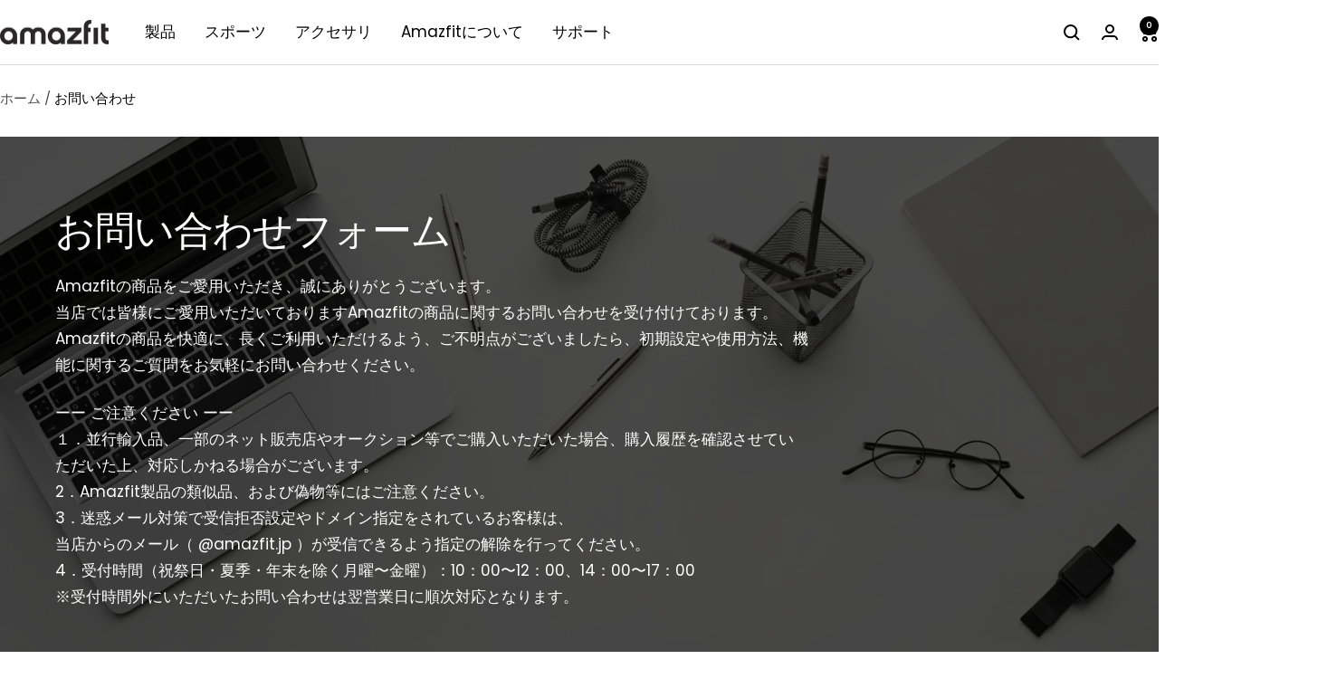

--- FILE ---
content_type: text/javascript; charset=utf-8
request_url: https://s2.getsitecontrol.com/widgets/es6/runtime.94a79bf.js
body_size: 50882
content:
/*! @build 2.14.0 getsitecontrol 7bbcb37713e28ad95de8 */(()=>{var t={615:function(t,e,n){var r;t=n.nmd(t),function(i){e&&e.nodeType,t&&t.nodeType;var o="object"==typeof n.g&&n.g;o.global!==o&&o.window!==o&&o.self;var s,a=2147483647,c=36,l=/^xn--/,u=/[^\x20-\x7E]/,d=/[\x2E\u3002\uFF0E\uFF61]/g,h={overflow:"Overflow: input needs wider integers to process","not-basic":"Illegal input >= 0x80 (not a basic code point)","invalid-input":"Invalid input"},p=Math.floor,g=String.fromCharCode;function f(t){throw new RangeError(h[t])}function m(t,e){for(var n=t.length,r=[];n--;)r[n]=e(t[n]);return r}function _(t,e){var n=t.split("@"),r="";return n.length>1&&(r=n[0]+"@",t=n[1]),r+m((t=t.replace(d,".")).split("."),e).join(".")}function v(t){for(var e,n,r=[],i=0,o=t.length;i<o;)(e=t.charCodeAt(i++))>=55296&&e<=56319&&i<o?56320==(64512&(n=t.charCodeAt(i++)))?r.push(((1023&e)<<10)+(1023&n)+65536):(r.push(e),i--):r.push(e);return r}function b(t){return m(t,(function(t){var e="";return t>65535&&(e+=g((t-=65536)>>>10&1023|55296),t=56320|1023&t),e+g(t)})).join("")}function w(t,e){return t+22+75*(t<26)-((0!=e)<<5)}function y(t,e,n){var r=0;for(t=n?p(t/700):t>>1,t+=p(t/e);t>455;r+=c)t=p(t/35);return p(r+36*t/(t+38))}function x(t){var e,n,r,i,o,s,l,u,d,h,g,m=[],_=t.length,v=0,w=128,x=72;for((n=t.lastIndexOf("-"))<0&&(n=0),r=0;r<n;++r)t.charCodeAt(r)>=128&&f("not-basic"),m.push(t.charCodeAt(r));for(i=n>0?n+1:0;i<_;){for(o=v,s=1,l=c;i>=_&&f("invalid-input"),((u=(g=t.charCodeAt(i++))-48<10?g-22:g-65<26?g-65:g-97<26?g-97:c)>=c||u>p((a-v)/s))&&f("overflow"),v+=u*s,!(u<(d=l<=x?1:l>=x+26?26:l-x));l+=c)s>p(a/(h=c-d))&&f("overflow"),s*=h;x=y(v-o,e=m.length+1,0==o),p(v/e)>a-w&&f("overflow"),w+=p(v/e),v%=e,m.splice(v++,0,w)}return b(m)}function k(t){var e,n,r,i,o,s,l,u,d,h,m,_,b,x,k,O=[];for(_=(t=v(t)).length,e=128,n=0,o=72,s=0;s<_;++s)(m=t[s])<128&&O.push(g(m));for(r=i=O.length,i&&O.push("-");r<_;){for(l=a,s=0;s<_;++s)(m=t[s])>=e&&m<l&&(l=m);for(l-e>p((a-n)/(b=r+1))&&f("overflow"),n+=(l-e)*b,e=l,s=0;s<_;++s)if((m=t[s])<e&&++n>a&&f("overflow"),m==e){for(u=n,d=c;!(u<(h=d<=o?1:d>=o+26?26:d-o));d+=c)k=u-h,x=c-h,O.push(g(w(h+k%x,0))),u=p(k/x);O.push(g(w(u,0))),o=y(n,b,r==i),n=0,++r}++n,++e}return O.join("")}s={version:"1.4.1",ucs2:{decode:v,encode:b},decode:x,encode:k,toASCII:function(t){return _(t,(function(t){return u.test(t)?"xn--"+k(t):t}))},toUnicode:function(t){return _(t,(function(t){return l.test(t)?x(t.slice(4).toLowerCase()):t}))}},void 0===(r=function(){return s}.call(e,n,e,t))||(t.exports=r)}()},118:(t,e,n)=>{function r(t,e={},n=o,r=!0){if(t&&e&&/{{.+}}/.test(t)){const i=Object.keys(e).reduce(((t,n)=>(t[n.toLowerCase()]=e[n],t)),{});return t.replace(/{{(!)?(=)? *(.+?)}}/gi,((t,o,s,a)=>{let c;if(s)try{c=function(t,e={}){const n=Object.assign(Object.assign({},function(t){let e=(t,e,n)=>function(t,e,n){const r=e?{style:"currency",currency:e}:{minimumFractionDigits:2};return new Intl.NumberFormat(n||navigator.language,r).format(t)}(t,e,n);var n;return"string"==typeof t.$CURRENCY_FORMAT&&(n=t.$CURRENCY_FORMAT,e=t=>n.replace(/{{ *(\w+) *}}/,((e,n)=>"amount_no_decimals_with_comma_separator"===n?t.toLocaleString("de",{maximumFractionDigits:0}):"amount_with_comma_separator"===n?t.toLocaleString("de-DE",{minimumFractionDigits:2,maximumFractionDigits:2}):"amount_no_decimals"===n?t.toLocaleString("en",{maximumFractionDigits:0}):t.toLocaleString("en",{minimumFractionDigits:2,maximumFractionDigits:2})))),{IF:(t,e,n)=>t?e:n,ROUND:(t,e=0)=>{const n=Math.round(Math.pow(10,e));return Math.round(n*t)/n},CURRENCY:e}}(e)),e),r=Object.keys(n),i=r.map((t=>n[t]));return t='"use strict"; return '+t,Function.constructor.apply({},r.concat([t])).apply({},i)}(a,e)}catch(l){}else{const t=a.match(/^ *(\$?\w+?) *(\|.*)? *$/i);if(t){const[e,n]=[t[1].toLowerCase(),t[2]];(function(t,e){return{}.hasOwnProperty.call(t,e)})(i,e)&&(c=i[e]),null==c&&(c=n&&n.substr(1).trim())}}if(null==c){if(!r)return t;c=""}return n&&"!"!==o?n(`${c}`):`${c}`}))}return t}n.d(e,{kC:()=>s,uj:()=>r});const i={"&":"&amp;","<":"&lt;",">":"&gt;",'"':"&quot;","'":"&#x27;","`":"&#x60;"};function o(t){return t.replace(/[&<>"'`]/g,(t=>i[t]))}function s(t){return t.charAt(0).toUpperCase()+t.slice(1)}},537:function(t,e,n){var r;!function(i){function o(t,e){var n=(65535&t)+(65535&e);return(t>>16)+(e>>16)+(n>>16)<<16|65535&n}function s(t,e,n,r,i,s){return o((a=o(o(e,t),o(r,s)))<<(c=i)|a>>>32-c,n);var a,c}function a(t,e,n,r,i,o,a){return s(e&n|~e&r,t,e,i,o,a)}function c(t,e,n,r,i,o,a){return s(e&r|n&~r,t,e,i,o,a)}function l(t,e,n,r,i,o,a){return s(e^n^r,t,e,i,o,a)}function u(t,e,n,r,i,o,a){return s(n^(e|~r),t,e,i,o,a)}function d(t,e){var n,r,i,s,d;t[e>>5]|=128<<e%32,t[14+(e+64>>>9<<4)]=e;var h=1732584193,p=-271733879,g=-1732584194,f=271733878;for(n=0;n<t.length;n+=16)r=h,i=p,s=g,d=f,h=a(h,p,g,f,t[n],7,-680876936),f=a(f,h,p,g,t[n+1],12,-389564586),g=a(g,f,h,p,t[n+2],17,606105819),p=a(p,g,f,h,t[n+3],22,-1044525330),h=a(h,p,g,f,t[n+4],7,-176418897),f=a(f,h,p,g,t[n+5],12,1200080426),g=a(g,f,h,p,t[n+6],17,-1473231341),p=a(p,g,f,h,t[n+7],22,-45705983),h=a(h,p,g,f,t[n+8],7,1770035416),f=a(f,h,p,g,t[n+9],12,-1958414417),g=a(g,f,h,p,t[n+10],17,-42063),p=a(p,g,f,h,t[n+11],22,-1990404162),h=a(h,p,g,f,t[n+12],7,1804603682),f=a(f,h,p,g,t[n+13],12,-40341101),g=a(g,f,h,p,t[n+14],17,-1502002290),h=c(h,p=a(p,g,f,h,t[n+15],22,1236535329),g,f,t[n+1],5,-165796510),f=c(f,h,p,g,t[n+6],9,-1069501632),g=c(g,f,h,p,t[n+11],14,643717713),p=c(p,g,f,h,t[n],20,-373897302),h=c(h,p,g,f,t[n+5],5,-701558691),f=c(f,h,p,g,t[n+10],9,38016083),g=c(g,f,h,p,t[n+15],14,-660478335),p=c(p,g,f,h,t[n+4],20,-405537848),h=c(h,p,g,f,t[n+9],5,568446438),f=c(f,h,p,g,t[n+14],9,-1019803690),g=c(g,f,h,p,t[n+3],14,-187363961),p=c(p,g,f,h,t[n+8],20,1163531501),h=c(h,p,g,f,t[n+13],5,-1444681467),f=c(f,h,p,g,t[n+2],9,-51403784),g=c(g,f,h,p,t[n+7],14,1735328473),h=l(h,p=c(p,g,f,h,t[n+12],20,-1926607734),g,f,t[n+5],4,-378558),f=l(f,h,p,g,t[n+8],11,-2022574463),g=l(g,f,h,p,t[n+11],16,1839030562),p=l(p,g,f,h,t[n+14],23,-35309556),h=l(h,p,g,f,t[n+1],4,-1530992060),f=l(f,h,p,g,t[n+4],11,1272893353),g=l(g,f,h,p,t[n+7],16,-155497632),p=l(p,g,f,h,t[n+10],23,-1094730640),h=l(h,p,g,f,t[n+13],4,681279174),f=l(f,h,p,g,t[n],11,-358537222),g=l(g,f,h,p,t[n+3],16,-722521979),p=l(p,g,f,h,t[n+6],23,76029189),h=l(h,p,g,f,t[n+9],4,-640364487),f=l(f,h,p,g,t[n+12],11,-421815835),g=l(g,f,h,p,t[n+15],16,530742520),h=u(h,p=l(p,g,f,h,t[n+2],23,-995338651),g,f,t[n],6,-198630844),f=u(f,h,p,g,t[n+7],10,1126891415),g=u(g,f,h,p,t[n+14],15,-1416354905),p=u(p,g,f,h,t[n+5],21,-57434055),h=u(h,p,g,f,t[n+12],6,1700485571),f=u(f,h,p,g,t[n+3],10,-1894986606),g=u(g,f,h,p,t[n+10],15,-1051523),p=u(p,g,f,h,t[n+1],21,-2054922799),h=u(h,p,g,f,t[n+8],6,1873313359),f=u(f,h,p,g,t[n+15],10,-30611744),g=u(g,f,h,p,t[n+6],15,-1560198380),p=u(p,g,f,h,t[n+13],21,1309151649),h=u(h,p,g,f,t[n+4],6,-145523070),f=u(f,h,p,g,t[n+11],10,-1120210379),g=u(g,f,h,p,t[n+2],15,718787259),p=u(p,g,f,h,t[n+9],21,-343485551),h=o(h,r),p=o(p,i),g=o(g,s),f=o(f,d);return[h,p,g,f]}function h(t){var e,n="",r=32*t.length;for(e=0;e<r;e+=8)n+=String.fromCharCode(t[e>>5]>>>e%32&255);return n}function p(t){var e,n=[];for(n[(t.length>>2)-1]=void 0,e=0;e<n.length;e+=1)n[e]=0;var r=8*t.length;for(e=0;e<r;e+=8)n[e>>5]|=(255&t.charCodeAt(e/8))<<e%32;return n}function g(t){var e,n,r="0123456789abcdef",i="";for(n=0;n<t.length;n+=1)e=t.charCodeAt(n),i+=r.charAt(e>>>4&15)+r.charAt(15&e);return i}function f(t){return unescape(encodeURIComponent(t))}function m(t){return function(t){return h(d(p(t),8*t.length))}(f(t))}function _(t,e){return function(t,e){var n,r,i=p(t),o=[],s=[];for(o[15]=s[15]=void 0,i.length>16&&(i=d(i,8*t.length)),n=0;n<16;n+=1)o[n]=909522486^i[n],s[n]=1549556828^i[n];return r=d(o.concat(p(e)),512+8*e.length),h(d(s.concat(r),640))}(f(t),f(e))}function v(t,e,n){return e?n?_(e,t):g(_(e,t)):n?m(t):g(m(t))}void 0===(r=function(){return v}.call(e,n,e,t))||(t.exports=r)}()},681:(t,e)=>{var n;!function(){var r={}.hasOwnProperty;function i(){for(var t=[],e=0;e<arguments.length;e++){var n=arguments[e];if(n){var o=typeof n;if("string"===o||"number"===o)t.push(n);else if(Array.isArray(n)&&n.length){var s=i.apply(null,n);s&&t.push(s)}else if("object"===o)for(var a in n)r.call(n,a)&&n[a]&&t.push(a)}}return t.join(" ")}t.exports?(i.default=i,t.exports=i):void 0===(n=function(){return i}.apply(e,[]))||(t.exports=n)}()},939:(t,e,n)=>{function r(t,e){var n={};for(var r in t)({}).hasOwnProperty.call(t,r)&&e.indexOf(r)<0&&(n[r]=t[r]);if(null!=t&&"function"==typeof Object.getOwnPropertySymbols){var i=0;for(r=Object.getOwnPropertySymbols(t);i<r.length;i++)e.indexOf(r[i])<0&&{}.propertyIsEnumerable.call(t,r[i])&&(n[r[i]]=t[r[i]])}return n}n.d(e,{_T:()=>r}),Object.create,Object.create},126:(t,e,n)=>{n.r(e),n.d(e,{WidgetRuntime:()=>Zt});var r,i=n(939);class o{get(t){}set(t,e){}remove(t){}clear(){}}class s{constructor(){this.store={}}get(t){return this.store[t]}set(t,e){this.store[t]=e}remove(t){delete this.store[t]}clear(){this.store={}}}class a{constructor(t){this.name=t}get storage(){throw new Error("not implemented")}loadItem(){const t=this.storage.getItem(this.name);if(null===t)return{};try{return JSON.parse(t)}catch(e){}}get storageName(){return this.name}set(t,e){const n=this.loadItem();n[t]=e,this.storage.setItem(this.name,JSON.stringify(n))}get(t){return this.loadItem()[t]}remove(t){const e=this.loadItem();delete e[t],this.storage.setItem(this.name,JSON.stringify(e))}clear(){this.storage.removeItem(this.name)}}class c extends a{static isSupported(){return!!window.localStorage}get storage(){const t=window.localStorage;if(!t)throw new Error("LocalStorage not supported");return t}}class l extends a{static isSupported(){return!!window.localStorage}get storage(){const t=window.sessionStorage;if(!t)throw new Error("SessionStorage not supported");return t}}class u{constructor(t="local",e="gsc"){this._page=new s,this._static=new s;let n=()=>new s;if("local"===t)c.isSupported()&&(n=t=>new c(t));else if("session"===t)l.isSupported()&&(n=t=>new l(t));else if("memory"===t)n=()=>new s;else{if("disable"!==t)throw new Error(`Unknown storage backend ${t}`);n=()=>new o}this._general=n(e),this._widgets=n(e+"w"),this._session=n(e+"s")}save(t,e){this._general.set(t,e)}load(t){return this._general.get(t)}saveFor(t,e,n){const r=t.toString();let i=this._widgets.get(r);"object"==typeof i&&i||(i={}),i[e]=n,i.$last=(new Date).getTime(),this._widgets.set(r,i)}loadAllFor(t){const e=t.toString();return this._widgets.get(e)}loadFor(t,e){const n=this.loadAllFor(t);if(n)return n[e]}cleanupWidgets(t){}newSession(t,e){this._session.clear(),this._session.set("id",t),this._session.set("$start",e.getTime())}saveSession(t,e){this._session.set(t,e)}loadSession(t){return this._session.get(t)}cleanupSession(){this._session.clear()}get general(){return this._general}get widgets(){return this._widgets}get session(){return this._session}get page(){return this._page}get static(){return this._static}}!function(t){t.User="user",t.Session="session",t.PageView="pageView",t.Show="show",t.Close="close",t.Hide="hide",t.SubmitWidget="submit",t.OpenUrl="openUrl",t.ShowWidget="showWidget",t.CopyToClipboard="copyToClipboard",t.AddToCart="addToCart",t.ApplyCoupon="applyCoupon"}(r||(r={}));const d=[r.SubmitWidget,r.OpenUrl,r.ShowWidget,r.CopyToClipboard,r.ApplyCoupon,r.AddToCart];class h{constructor(t,e,n){this.type=t,this.widget=e,this.data=n}prettyData(){const t=this.getData();return this.type===r.OpenUrl?t.url:this.type===r.ShowWidget?t.widgetId:t}get key(){const t=JSON.stringify(this.data||{}),e=this.widget?this.widget.id:null;return`${this.type}/${t}/${e}`}getData(){return JSON.parse(JSON.stringify(this.data||{}))}isAction(){return d.includes(this.type)}}function p(t,e){let n;return function(){const r=this,i=arguments,o=function(){n=null,t.apply(r,i)};clearTimeout(n),n=setTimeout(o,e)}}function g(t){for(const e of document.cookie.split(";")){const[n,r]=e.split(/=(.*)/s).map((t=>t.trim()));if(n==t)return decodeURIComponent(r)}}class f{constructor(t,e=[]){this.runtime=t,this.subscribers=e,this.events=[],this.context={},this.processDeb=p(this.process.bind(this),250)}add(t,{immediate:e,context:n={}}={}){return this.events.some((e=>e.key===t.key))||this.events.push(t),this.context=Object.assign(Object.assign({},this.context),n),e?this.process():this.processDeb(),!0}process(){const t=this.events.slice(),e=this.context;this.events.length=0,this.context={},t.length>0&&this.collectContext(e).then((e=>{for(const r of this.subscribers)try{r(t,e)}catch(n){}}))}async collectContext(t={}){const e=this.runtime.session.currentVisit,n=this.runtime.platform,r=new Date,i=Object.assign({userId:e.userId,sessionId:e.sessionId,siteId:this.runtime.settings.siteId,date:r.getTime(),visit:{utm:{medium:e.utm.utm_medium,source:e.utm.utm_source,term:e.utm.utm_term,content:e.utm.utm_content,campaign:e.utm.utm_campaign,method:e.utm.method},source:e.source,referrer:e.referrer,pageNumber:e.pageNumber,sessionNumber:e.sessionNumber,location:e.location,language:e.language,displayWidth:e.displayWidth,displayHeight:e.displayHeight,external:m()},context:this.runtime.args.getParams(!0),placement:this.runtime.settings.placement},t);if(n){const t=await n.getTrackingContext()||{};i.platform=Object.assign({type:n.name},t)}return i}}function m(){const t={},e=g("hubspotutk");return e&&(t["hubspot.utk"]=e),t}function _(t=""){let e;const n=/\+/g,r=/([^&=]+)=?([^&]*)/g,i=t=>decodeURIComponent(t.replace(n," "));t=t.replace(/^\?/g,"");const o={};for(;e=r.exec(t);)e[1]&&(o[i(e[1])]=e[2]?i(e[2]):"");return o}var v=n(615);const b=864e5;function w(t){return new Date(t.getTime()+b)}function y(t,e){const n=new Date(t.getTime());let r=0;const i=n.getTime(),o=n.getTimezoneOffset();let s=e.untils[r];for(;s&&s-60*(e.offsets[r]-o)*1e3<i;)s=e.untils[++r];return n.setMinutes(n.getMinutes()+e.offsets[r]-o),n}function x(t,e){const n=/^(\d{2}):(\d{2})$/i.exec(t);if(n){const t=new Date(e);return t.setHours(parseInt(n[1])),t.setMinutes(parseInt(n[2])),t.setSeconds(0),t.setMilliseconds(0),t}throw new Error("malformed time "+t)}function k(t){const e=JSON.stringify,n={};return function(){const r=e(arguments);return r in n?n[r]:n[r]=t.apply(this,arguments)}}function O(t){return"string"==typeof t}function C(t){return"number"==typeof t&&!isNaN(t)}function S(t){return C(t)||"string"==typeof t&&null!=t.match(/^-?\d*(\.\d*)?$/)&&!isNaN(parseFloat(t))}function j(t){return t&&Array.isArray(t)}const T=k((function(t,e){const n=/^\/(.+)\/([im]+)?$/.exec(t);if(n)return new RegExp(n[1],n[2]||e);const r=t.replace(/[\-\[\]\/{}()?.\\^$|]/g,"\\$&").replace(/\*/g,".*?").replace(/\+/g,".+?");return new RegExp(`^${r}$`,e)}));function E(t){if(O(t))t=t.toLocaleLowerCase();else if(j(t))t=t.map(E);else if("object"==typeof(e=t)&&null!==e&&!j(e)){const e={};t=Object.keys(t).reduce((function(e,n){return e[n]=E(t[n]),e}),e)}var e;return t}function $(t){return!(!t||!t.exec)}const P="(0?[\\d\\*]+|0x[a-f0-9]+)",I=new RegExp(`^${P}\\.${P}\\.${P}\\.${P}$`,"i"),A="(?:[0-9a-f\\*]+::?)+",N={native:new RegExp(`^(::)?(${A})?([0-9a-f\\*]+)?(::)?$`,"i"),transitional:new RegExp(`^((?:${A})|(?:::)(?:${A})?)${P}\\.${P}\\.${P}\\.${P}$`,"i")};class L{constructor(t){if(this.octets=[],this.cidr=NaN,this.version=NaN,this.maxcidr=NaN,this.masked=!1,this.octets=[],this.cidr=NaN,this.version=NaN,this.maxcidr=NaN,this.masked=!1,!t)throw new Error("no addr");if(t.match(/\//)){const e=t.split("/");t=e[0],this.cidr=parseInt(e[1])}if(t.match(/:/)){if(this.version=6,this.maxcidr=128,this.octets=function(t){if(t.match(N.native))return function(t,e){if(t.indexOf("::")!==t.lastIndexOf("::"))return null;let n=0,r=-1;for(;(r=t.indexOf(":",r+1))>=0;)n++;":"===t[0]&&n--,":"===t[t.length-1]&&n--;let i=8-n,o=":";for(;i--;)o+="0:";return":"===(t=t.replace("::",o))[0]&&(t=t.slice(1)),":"===t[t.length-1]&&(t=t.slice(0,-1)),t.split(":").map((t=>/\*/.test(t)?new RegExp(`^${t.replace(/\*/g,".*")}$`,"i"):parseInt(t,16)))}(t)}(t),!this.octets)throw new Error("parse error");if(this.cidr>this.maxcidr)throw new Error("max cidr");for(const t of this.octets)if(!(0<=t&&t<=65535||$(t)))throw new Error("ipv6 part should fit to two octets")}else if(t.length>=7){if(this.version=4,this.maxcidr=32,this.octets=function(t){const e=t.match(I);if(e)return e.slice(1,6).map((t=>{return/\*/.test(e=t)?new RegExp(`^${e.replace(/\*/g,".*")}$`,"i"):"0"===e[0]&&"x"!==e[1]?parseInt(e,8):parseInt(e);var e}))}(t),!this.octets)throw new Error("parse error");for(const t of this.octets)if(!(0<=t&&t<=255||$(t)))throw new Error("ipv4 octet is a byte");if(this.cidr>this.maxcidr)throw new Error("max cidr")}if(!this.octets||isNaN(this.version))throw new Error("parse error");for(const e of this.octets)if($(e)){this.masked=!0;break}if(!isNaN(this.cidr)&&this.masked)throw new Error("cidr and masked")}match(t){if(t.version!==this.version||t.masked||!isNaN(t.cidr)||this.octets.length!==t.octets.length)return!1;let e=!0;if(this.masked||!this.cidr)for(let n=0;n<this.octets.length;n++){const r=this.octets[n],i=t.octets[n];e&&(e=$(r)&&C(i)?r.test(6===t.version?i.toString(16):i.toString()):r===t.octets[n])}else e=function(t,e,n,r){let i=0;for(;r>0;){let o=n-r;if(o<0&&(o=0),t[i]>>o!=e[i]>>o)return!1;r-=n,i+=1}return!0}(this.octets,t.octets,6===this.version?16:8,this.cidr);return e}}const D=/^((https?:)?\/\/)?([^\/?#]+)?(\/[^?#]*)?(\?[^#]*)?(#.*)?$/i,R=Object.keys;function M(t){return t.replace(/^#!?\/?/,"/")}function V(t,e){const n=function(t){const e=t.match(D),[n,,r="http",i="*",o="",s="",a=""]=e,c={href:n,hostname:i,search:s,hash:a,protocol:`${r}//`,pathname:(l=o,`/${l.replace(/^\/+/,"").replace(/\/$/,"")}`)};var l;return c.href=c.protocol+c.hostname+c.pathname+c.search+c.hash,c}(t);return e.reduce(((t,e)=>{switch(e){case"hostname":t.hostname=(0,v.toUnicode)(n.hostname);break;case"pathname":t.pathname=decodeURIComponent(n.pathname);break;default:t[e]=n[e]}return t}),{})}function W(t){return decodeURIComponent(t.replace(/\+/g," "))}function U(t){const e={},n=/([^&=]+)=?([^&]*)/g;let r;for(t=t.replace(/^\?/g,"");r=n.exec(t);)e[W(r[1])]=W(r[2]);return e}const F=k((function t(e,n,r=["hostname","pathname","search","hash"]){const i=V(e,r),o=V(n,r),s=R(o);return s.filter((e=>{const n=o[e],r=i[e];if(n===r)return!0;if("search"===e){const t="",e=U(r),i=R(e),o=U(n);return R(o).every((n=>{const r=T(o[n],t),s=T(n,t);let a=!1;for(const t of i)if(s.test(t)&&(a=!0,!r.test(e[t])))return!1;return a}))}if("hash"===e)return!n||t(M(r),M(n),["hostname","pathname","search"]);if("pathname"===e){const t=T(n,"i");return t.test(r)||t.test(r+"/")}return T(n,"i").test(r)})).length===s.length}));function z(t,e,n,r){const i=t(e,n,r);return Array.isArray(i)?[!i[0],i[1]]:!i}function H(t,e,n){return S(e)&&S(t)?n(parseFloat(e),parseFloat(t)):null!=e&&null!=t&&n(e.toString(),t.toString())}const B={"*"(t,e){return!this[void 0](t,e)},undefined:(t,e)=>null==e,"=":(t,e)=>e==t,"!="(t,e){return!this["="](t,e)},in:(t,e)=>O(t)&&O(e)&&-1!==e.indexOf(t),"!in"(t,e){return!this.in(t,e)},match:(t,e)=>O(t)&&O(e)&&T(t).test(e),"!match"(t,e){return!this.match(t,e)},$:(t,e)=>O(t)&&O(e)&&e.substring(e.length-t.length)===t,"^":(t,e)=>O(t)&&O(e)&&0===e.indexOf(t),"!^"(t,e){return z(this["^"],t,e)},"<":(t,e)=>H(t,e,((t,e)=>t<e)),"<=":(t,e)=>H(t,e,((t,e)=>t<=e)),">":(t,e)=>H(t,e,((t,e)=>t>e)),">|undefined"(t,e){return this[void 0](t,e)||this[">"](t,e)},">=":(t,e)=>H(t,e,((t,e)=>t>=e)),matchUrl:(t,e)=>O(t)&&O(e)&&F(e,t),"!matchUrl"(t,e){return z(this.matchUrl,t,e)},time:(t,e,n)=>C(e)&&O(t)&&function(t,e,n){try{let r=new Date(t);const{from:i,to:o,timezone:s}=function(t,e){const[n,r,i=""]=t.split("|");return{from:n?x(n,e):void 0,to:r?x(r,e):void 0,timezone:i}}(e,t),a=n&&n[s||""]||{offsets:[0],untils:[0]};if(!i&&!o)return[!1,"empty time interval"];const c=i?y(i,a):void 0;let l=o?y(o,a):void 0;return l&&c&&(l<c&&(l=w(l)),r<c&&(r=w(r))),[(!c||r>=c)&&(!l||r<=l)]}catch(r){return[!1,r.message]}}(e,t,n&&n.timezones),"!time"(t,e,n){return z(this.time,t,e,n)},matchIp:(t,e)=>O(t)&&O(e)&&function(t,e){try{const n=new L(e),r=new L(t);return[n.match(r)]}catch(n){return[!1,n.message]}}(e,t),"!matchIp"(t,e){return z(this.matchIp,t,e)},date:(t,e)=>C(e)&&O(t)&&function(t,e){try{const r=new Date(t),{from:i,to:o}=function(t){const[e,n]=t.split("|");return{from:e?new Date(e+"T00:00:00"):void 0,to:n?new Date(n+"T00:00:00"):void 0}}(e);if(!i&&!o)throw new Error("no dates");const s=new Date(i||r),a=(n=new Date(o||r),new Date(n.getTime()+b-1));return[s<=r&&r<=a]}catch(r){return[!1,r.message]}var n}(e,t),"!date"(t,e){return z(this.date,t,e)},ina:(t,e)=>{return r=e,!(!j(n=t)&&!j(r))&&(j(n)||(n=[n]),j(r)||(r=[r]),n.some((t=>r.some((e=>H(t,e,((t,e)=>t==e)))))));var n,r},"!ina"(t,e){return z(this.ina,t,e)}};function q(t,{type:e,name:n}){let r=t[e];return"function"==typeof r?r=r(n):null!=r&&"object"==typeof r&&n&&(r=r[n]),r}const G=["date","!date","time","!time","matchUrl","!matchUrl","undefined","*"];function J(t,{operation:e,value:n},r){let i=t=>t;return G.includes(e)||(i=E),B[e](i(n),i(t),r)}function K(t){return t.hasOwnProperty("items")}const Y={and:(t,e)=>t&&e,or:(t,e)=>t||e};function Z({id:t="",items:e,operation:n},r,i,o){const s=o+">"+t,a={id:t,operation:n,items:[]};let c=0===e.length||function(t){return"and"===t}(n);const l=Y[n];for(const u of e)if(K(u)){const[t,e]=Z(u,r,i,s);c=l(c,t),a.items.push(e)}else{const t=q(r,u);let e;if(u.hasOwnProperty("result")&&t===u.envValue)e=u.result,a.items.push(u);else{let n;e=J(t,u,i),Array.isArray(e)&&(n=e[1],e=e[0]),a.items.push(Object.assign(Object.assign({},u),{envValue:t,result:e,path:s,message:n}))}c=l(c,e)}return[c,a]}function X({group:t,data:e={timezones:{}}}){return function(n,r){return Z(r||t,n,e,"")}}var Q,tt;!function(t){t.Random="ab",t.Location="location",t.Geo="geo",t.OS="os",t.Platform="platform",t.Browser="browser",t.Language="language",t.DisplayWidth="displayWidth",t.DisplayHeight="displayHeight",t.Source="source",t.Referrer="referrer",t.PageNumber="pageNumber",t.SessionNumber="sessionNumber",t.IsReturning="isReturning",t.Utm="utm",t.Api="api",t.Cookie="cookie",t.CssSelector="cssSelector",t.Ip="ip",t.Auto="atonce",t.ExitAttempted="exitAttempted",t.ScrollPercent="scrollPercent",t.TimeOnPage="timeOnPage",t.TimeOnSite="timeOnSite",t.TimeIdle="timeIdle",t.TimeDisplay="timeDisplay",t.TimeSinceAction="timeSinceAction",t.TimeSinceLastAction="timeSinceLastAction",t.ActionCount="actionCount",t.TimeSinceLastClose="timeSinceLastClose",t.CloseCount="closeCount",t.TimeSinceLastHide="timeSinceLastHide",t.HideCount="hideCount",t.TimeSinceLastShow="timeSinceLastShow",t.ShowCount="showCount",t.Date="date",t.Time="time",t.Weekday="weekday",t.CartItemCount="cartItemCount",t.CartProduct="cartProduct",t.CartProductType="cartProductType",t.CartVariant="cartVariant",t.CartDiscount="cartDiscount",t.CartTotalPrice="cartTotalPrice",t.CustomerId="customerId",t.CustomerOrderCount="customerOrderCount",t.CustomerTag="customerTag",t.CustomerTotalSpent="customerTotalSpent",t.CustomerAcceptsMarketing="customerAcceptsMarketing",t.ProductId="productId",t.ProductTag="productTag",t.ProductType="productType",t.ProductVendor="productVendor",t.VariantId="variantId",t.VariantPrice="variantPrice",t.VariantAvailable="variantAvailable",t.VariantOptions="variantOptions",t.AddToCart="addToCart",t.RemoveFromCart="removeFromCart"}(Q||(Q={})),function(t){t.Location="TargetingGroupLocation",t.General="TargetingGroupGeneral",t.Start="TargetingGroupStart",t.Hide="TargetingGroupHide",t.Stop="TargetingGroupStop",t.Schedule="TargetingGroupSchedule"}(tt||(tt={}));var et=n(141);class nt{constructor(){this.handlers={}}on(t,e){return this.handlers[t]?this.handlers[t].push(e):this.handlers[t]=[e],this}off(t,e){if(this.handlers[t])if(e)for(let n=0;n<this.handlers[t].length;n++)this.handlers[t][n]===e&&this.handlers[t].splice(n,1);else delete this.handlers[t];return this}one(t,e){const n=(...r)=>(e.apply(this,r),this.off(t,n));return this.on(t,n)}trigger(t,...e){const n={result:!0,stop:!1};if(this.handlers[t])for(const r of this.handlers[t])n.stop||(n.out=r.apply(this,[n].concat(e)),n.result=n.result&&(void 0===n.out||!!n.out));return n}proxy(t,e,n=t){e.on(t,((t,...e)=>this.trigger(n,...e)))}}function rt(t){try{const e=document.querySelector(t);if(e)return(e.innerText||"").trim()}catch(e){}}var it=n(805);const ot={sensitivity:20,startCapturingAfter:1e3},st=window.XMLHttpRequest.prototype.open;function at(t,e,...n){if(ut){const n=this.onreadystatechange;this.onreadystatechange=(...r)=>{if(this.readyState===XMLHttpRequest.DONE&&ut)try{const n=Promise.resolve({body:this.responseText,status:this.status});ut.trigger("request",{method:t,url:e,response:n})}catch(i){}n&&n.apply(this,r)}}return st.apply(this,[t,e,...n])}const ct=window.fetch;function lt(...t){const e=ct.apply(this,t);if(e&&"function"==typeof e.then){const n=t;e.then((t=>{if(ut)try{let e;const r=t.clone().text().then((e=>({status:t.status,body:e})));if(1===n.length){const t=n[0];e="string"==typeof t?{method:"GET",url:t,response:r}:{method:t.method,url:t.url,response:r}}else 2===n.length&&(e={method:n[1].method,url:n[0],response:r});e&&ut.trigger("request",e)}catch(e){}})).catch((()=>{}))}return e}let ut,dt=!1;const ht=[Q.CssSelector,Q.Cookie,Q.TimeDisplay,Q.TimeSinceAction],pt=[Q.ScrollPercent,Q.TimeOnPage,Q.TimeOnSite,Q.TimeIdle,...ht],gt=[Q.ExitAttempted,...pt],ft={timerEnabled:!1,timerResolution:500,updateByTimer:!1,runBounce:!1,runActivity:!1,runScroll:!1},mt={exitAttempted:!1,lastActivity:new Date,scrollPercent:0};class _t extends nt{constructor(t,e){super(),this.options=Object.assign({},ft),this.enabledKeys={},this.watches=mt,this.ajaxWatchers=[],this.prevValue=null,this.configure(e),this.reset(t),this.options.runBounce&&function(t,e=document.documentElement,n=ot){const r=p(t,100),i=t=>{t.clientY<n.sensitivity&&r()},o=e=>{(e.metaKey||e.ctrlKey)&&76===e.keyCode&&t()},s=!(0,it.Z)().events.passiveSupported||{passive:!0,capture:!0};setTimeout((()=>{e.addEventListener("mouseout",i,s),e.addEventListener("keydown",o,s)}),n.startCapturingAfter)}((()=>{this.watches.exitAttempted=!0,this.update()})),this.options.runScroll&&function(t){const e=document.documentElement,n=()=>{const n=Math.max(document.body.scrollHeight,document.body.offsetHeight,e.scrollHeight,e.offsetHeight,e.clientHeight),r=((window.pageYOffset||e.scrollTop)+(window.innerHeight||e.clientHeight))/n*100;t(Math.round(r))};window.addEventListener("scroll",n,!(0,it.Z)().events.passiveSupported||{passive:!0,capture:!1}),window.addEventListener("onload",(()=>n()))}((t=>{this.watches.scrollPercent=t})),this.options.runActivity&&function(t){const e=()=>t(),n=()=>t(),r=()=>t(),i=()=>t(),o=!(0,it.Z)().events.passiveSupported||{passive:!0,capture:!0};setTimeout((()=>{window.addEventListener("click",e,o),window.addEventListener("mousemove",e,o),window.addEventListener("mouseenter",e,o),window.addEventListener("mousewheel",e,o),window.addEventListener("keydown",n,o),window.addEventListener("scroll",r,o),window.addEventListener("touchmove",i,o),window.addEventListener("touchstart",i,o)}),100)}((t=>{this.watches.lastActivity=new Date})),this.options.timerEnabled&&setInterval((()=>this.update()),this.options.timerResolution)}configure(t){t.forEach((t=>{-1!==gt.indexOf(t)&&(this.enabledKeys[t]=!0,-1!==pt.indexOf(t)&&(this.options.timerEnabled=!0,-1!==ht.indexOf(t)&&(this.options.updateByTimer=!0)),t===Q.TimeIdle?this.options.runActivity=!0:t===Q.ScrollPercent?this.options.runScroll=!0:t===Q.ExitAttempted&&(this.options.runBounce=!0))}))}update(t=!1){const e=this.currentValue;(t||this.options.updateByTimer||!this.prevValue||Object.keys(this.enabledKeys).some((t=>this.prevValue[t]!==e[t])))&&(this.prevValue=e,this.trigger("change",e))}reset(t){this.prevValue={},this.visit=t,this.watches=Object.assign(Object.assign({},mt),{scrollPercent:this.watches.scrollPercent})}readValue(){const t=this.currentValue;return this.watches.exitAttempted&&(this.prevValue[Q.ExitAttempted]=this.watches.exitAttempted=!1),t}get currentValue(){const t=Date.now(),e={};return Object.keys(this.enabledKeys).forEach((n=>{n===Q.ExitAttempted?e[n]=this.watches.exitAttempted:n===Q.ScrollPercent?e[n]=this.watches.scrollPercent:n===Q.TimeIdle?e[n]=t-this.watches.lastActivity.getTime():n===Q.TimeOnPage?e[n]=t-this.visit.time:n===Q.TimeOnSite&&(e[n]=t-this.visit.sessionStartTime)})),e}addAjaxWatcher(t,e,n=!1){const r=`${t.method}: ${t.url}`;-1===this.ajaxWatchers.indexOf(r)&&(function(t,e){dt||(window.XMLHttpRequest.prototype.open=at,window.fetch=lt,dt=!0),(ut||(ut=new nt),ut).on("request",((n,r)=>{(function(t,e){return!(e.method&&t.method&&e.method.toLowerCase()!==t.method.toLowerCase()||e.url&&t.url&&!t.url.match(e.url))})(r,e)&&t&&setTimeout((()=>t(r)),0)}))}((t=>{e&&e(t),this.update(n)}),t),this.ajaxWatchers.push(r))}}var vt=n(415);function bt(t){return(0,et.xH)(t.map((t=>K(t)?bt(t.items):t.type)))}function wt(t,e){var n,r;return((null===(r=null===(n=t.targeting)||void 0===n?void 0:n.group)||void 0===r?void 0:r.items)||[]).find((t=>t.id===e))||{id:e,items:[],operation:"or"}}function yt({layout:t,id:e}){return"inline"===t?[{type:Q.CssSelector,operation:"*",name:(0,vt.zI)(e),value:null}]:[]}class xt extends nt{constructor(t){super(),this.runtime=t,this.widgets={},this.watchers=null,this.targetingKeys=null,this.reset()}async getEnvironmentForRuntime(t){const e=await this.runtime.session.getServerData(),n=this.runtime.session.currentVisit,r=n.utm;return{ab:100*Math.random(),location:n.location,source:n.source,referrer:n.referrer,pageNumber:n.pageNumber,sessionNumber:n.sessionNumber,isReturning:n.sessionNumber>1,utm:{term:r.utm_term,source:r.utm_source,content:r.utm_content,campaign:r.utm_campaign,medium:r.utm_medium},geo:e.geo.geopath,platform:e.ua.platform,os:e.ua.os,browser:e.ua.browser,language:n.language,displayWidth:n.displayWidth,displayHeight:n.displayHeight,api:this.runtime.args.getParams(),ip:e.geo.ip,cookie:g,cssSelector:rt,atonce:!0,exitAttempted:void 0,scrollPercent:void 0,timeOnPage:void 0,timeOnSite:void 0,timeIdle:void 0,date:t.getTime(),time:t.getTime(),weekday:t.getDay()}}initialize(t){this.targetingKeys=function(t){const e=(0,et.xH)(t.map((({targeting:t,layout:e})=>[...(null==t?void 0:t.group)?(0,et.xH)(bt(t.group.items)):[],..."inline"===e?[Q.CssSelector]:[]]))).filter(Boolean);return(0,et.jj)(e)}(t),t.forEach((t=>{this.widgets[t.id]=new Ot(t)})),this.watchers=new _t(this.runtime.session.currentVisit,this.targetingKeys),this.watchers.on("change",((t,e)=>{this.triggerChange()}))}async getState(t){let e=Object.assign(Object.assign({},await this.getEnvironmentForRuntime(t)),this.watchers.readValue());if(this.runtime.platform){const t=(0,et.jV)(this.targetingKeys,this.runtime.platform.getEnvironmentKeys());t.length&&(e=Object.assign(Object.assign({},e),await this.runtime.platform.getEnvironment(t)))}return new kt(t,e,this.widgets,this.runtime.storages)}reset(){Object.values(this.widgets).forEach((t=>t.reset())),this.watchers&&this.watchers.reset(this.runtime.session.currentVisit)}triggerChange(){this.trigger("change")}}class kt{constructor(t,e,n,r){this.now=t,this.env=e,this.widgets=n,this.storages=r}getEnvironmentForWidget(t,e){const n=this.storages.loadAllFor(t)||{},i=t=>n[t]||{time:0,value:0},o=t=>{const n=t.reduce(((t,e)=>Math.max(t,i(e).time)),0);return 0!=n?e.getTime()-n:void 0},s=t=>t.reduce(((t,e)=>t+i(e).value),0);return{timeSinceLastAction:o(d),actionCount:s(d),timeSinceLastClose:o([r.Close]),closeCount:s([r.Close]),timeSinceLastHide:o([r.Hide]),hideCount:s([r.Hide]),timeSinceLastShow:o([r.Show]),showCount:s([r.Show])}}test(t,e){const n=this.widgets[t];if(!n)return!1;const r=Object.assign(Object.assign({},this.env),this.getEnvironmentForWidget(t,this.now));if(e){r[Q.TimeDisplay]=this.now.getTime()-e.getTime();const t=r[Q.TimeSinceLastAction];r[Q.TimeDisplay]>t&&(r[Q.TimeSinceAction]=t)}return n.test(r,null!=e)}}class Ot{constructor(t){this.widget=t,this.startResult=[],this.hideResult=[],this.data=(t.targeting||{}).data,this.reset()}test(t,e){const n=X(this.generalTargeting())(t)[0];let r,i=n;e||(i=i&&X(this.stopTargeting())(t)[0]);const[o,s]=e?[this.hideTriggers(),this.hideResult]:[this.startTriggers(),this.startResult];return o.forEach(((i,o)=>{let a=!1;i.type===Q.Auto&&!0===i.value?a=e?!1!==this.generalResult&&!n:!0!==this.generalResult&&n:[a]=X(this.makeTargeting([i]))(t),r||!a||s[o]||(r=i.type),"="===i.operation&&!0===i.value||(s[o]=a)})),i=r?i&&!e:e,this.generalResult=n,i}reset(){this.generalResult=void 0,this.startResult=Array.of(this.startTriggers().length).map((()=>!1)),this.hideResult=Array.of(this.hideTriggers().length).map((()=>!1))}makeTargeting(t){return{group:{items:t,operation:"and"},data:this.data}}generalTargeting(){const t=[tt.Location,tt.General,tt.Schedule].map((t=>wt(this.widget,t)));return this.makeTargeting([...t,...yt(this.widget)])}stopTargeting(){return this.makeTargeting([wt(this.widget,tt.Stop)])}startTriggers(){return wt(this.widget,tt.Start).items}hideTriggers(){return wt(this.widget,tt.Hide).items}}class Ct{constructor(t){this.runtime=t,this._created={}}async initialize(t){this.runtime.renderer.isRendered()||this.runtime.renderer.render(this.runtime.args.getParams()),t&&(this.widgets||(this.widgets=t.sort(((t,e)=>(e.sort_order||0)-(t.sort_order||0))),this.widgets.length&&(this.targeting||(this.targeting=new xt(this.runtime),this.targeting.initialize(this.widgets),this.targeting.on("change",(async()=>{await this.update()}))),this.runtime.platform&&await this.runtime.platform.initialize(this.widgets,this.targeting))))}async update(t){if(await this.initialize(t),!this.widgets)throw new Error("not initialized");0!==this.widgets.length&&(await this.updateContext(),await this.displayWidgets())}async displayWidgets(){const t=function(t,e){let n;const r=e.storages.load("ab")||{},i=[],o={};for(n of t)if(n.groupId){let t=o[n.groupId];t?t.push(n):t=[n],o[n.groupId]=t}else i.push(n);for(const s of Object.keys(o||{})){let t;const e=o[s];if(e){if(r[s]){for(let i=0;i<e.length;i++)if(n=e[i],n.id===r[s]){t=i;break}}else t=r[s]||Math.floor(Math.random()*e.length);const o=e.splice(t,1)[0];r[s]=o.id,i.push(o)}}return e.storages.save("ab",r),i}(this.widgets,this.runtime).map((t=>t.id)),e=e=>{const n=this.getWidgetUserDisplayAction(e);return!1!==n&&(-1!==t.indexOf(e)||!0===n)&&void 0},n=await this.targeting.getState(new Date);this.widgets.forEach((t=>{const r=this.displayAt(t.id);let i=e(t.id);null==i&&(i=n.test(t.id,r)),!r&&i?this._createWidget(t):r&&!i&&this._hideWidget(t)}))}findWidget(t){return this.widgets.find((e=>e.id===t))}async showWidgetUser(t){await this.initialize();const e=this.findWidget(t);return!!e&&(await this._createWidget(e)&&this.widgetShownByUser(t),!0)}async closeWidgetUser(t){await this.initialize();const e=this.findWidget(t);return!!e&&(await this._destroyWidget(e)&&(this.runtime.track.add(new h(r.Close,e)),this.widgetClosedByUser(t)),!0)}async hideWidget(t){await this.initialize();const e=this.findWidget(t);return!!e&&await this._hideWidget(e)}async updateWidgetTags(t){await this.initialize(),this.runtime.renderer.updateContext(t)}async _destroyWidget(t){const e=this._created[t.id];return!(!e||!e.shown||(e.close(),delete this._created[t.id],0))}async _hideWidget(t){return await this._destroyWidget(t)&&this.runtime.track.add(new h(r.Hide,t)),!0}async _createWidget(t){return!this._created[t.id]&&(this._created[t.id]={shown:!1},this._created[t.id]=await this.runtime.renderer.createWidget(t),this._created[t.id].shown?(this.runtime.track.add(new h(r.Show,t)),!0):(delete this._created[t.id],!1))}widgetClosedByUser(t){this.runtime.storages.page.set(`byUser.${t}`,!1)}widgetShownByUser(t){this.runtime.storages.page.set(`byUser.${t}`,!0)}getWidgetUserDisplayAction(t){return this.runtime.storages.page.get(`byUser.${t}`)}async pageView(){this.targeting&&this.targeting.reset(),this.updateContext()}displayAt(t){return(this._created[t]||{}).date}async updateContext(){await this.initialize();const t=new Date,e=await this.runtime.session.getServerData(),n=navigator.language,r=this.runtime.session.currentVisit,{href:i,search:o,pathname:s,hash:a}=this.runtime.location(),c=_(o),l=Object.assign({$date:t.toLocaleDateString(n),$month:t.toLocaleString(n,{month:"long"}),$weekday:t.toLocaleString(n,{weekday:"long"}),$day:t.toLocaleString(n,{day:"numeric"}),$country:e.geo.country,$countryCode:e.geo.country_code,$region:e.geo.region,$state:e.geo.region,$stateCode:e.geo.state_code,$city:e.geo.city,$postalCode:e.geo.postal_code,$browser:e.ua.browser,$device:e.ua.device,$os:e.ua.os,$deviceType:e.ua.platform,$location:i,$locationPathname:s,$locationFullpath:s+o+a},r?{$language:r.language,$utmMedium:r.utm.utm_medium,$utmSource:r.utm.utm_source,$utmCampaign:r.utm.utm_campaign,$utmContent:r.utm.utm_content,$utmTerm:r.utm.utm_term}:{});for(const u in c)l["$"+u]=c[u];if(l.$country_code=l.$countryCode,l.$state_code=l.$stateCode,l.$postal_code=l.$postalCode,l.$device_type=l.$deviceType,l.$utm_medium=l.$utmMedium,l.$utm_source=l.$utmSource,l.$utm_campaign=l.$utmCampaign,l.$utm_content=l.$utmContent,l.$utm_term=l.$utmTerm,l.$location_pathname=l.$locationPathname,l.$location_fullpath=l.$locationFullpath,this.runtime.platform){const t=await this.runtime.platform.getTags();for(const e in t)l["$"+e]=t[e]}this.runtime.settings.currencyFormat&&(l.$CURRENCY_FORMAT=this.runtime.settings.currencyFormat),this.runtime.renderer.updateContext(l)}}class St{constructor(t){this.storages=t}isInitialized(){return!!this.sessionId}loadOrCreate(t,e){const n=this.storages.loadSession("lastVisit"),r=(new Date).getTime();n&&n<r-60*e*1e3&&this.storages.cleanupSession();const i={newUser:!1,newSession:!1};return this.userId=this.storages.load("uid"),this.userId&&36==this.userId.length&&(this.userId=null),i.newUser=!this.userId,i.newUser&&this.storages.cleanupSession(),this.sessionId=this.storages.loadSession("id"),i.newSession=!this.sessionId,i.newSession?(this.sessionStartTime=new Date,this.storages.newSession(this.sessionId,this.sessionStartTime),this.storages.saveSession("source",window.document.referrer),this.storages.saveSession("landing",t().href),this.storages.save("sessionsCount",(this.storages.load("sessionsCount")||0)+1)):this.sessionStartTime=new Date(this.storages.session.get("$start")),i}updateServerData(t){if(!this._serverData){const e=this.storages.loadSession("server");this._serverData=e?Promise.resolve(e):this.fetchServerData(t)}}fetchServerData(t){let e=this.source,n="";const r=this.landing;let i={};if(e){const t=new URL(window.document.location.href);let n;try{n=new URL(e)}catch(s){e=""}n&&n.hostname!=t.hostname&&(i.medium="referrer",i.source=n.hostname)}if(r)try{n=new URL(r).search.replace("?","")}catch(a){}const o=new URL(t);return this.userId&&o.searchParams.append("uid",this.userId),this.sessionId&&o.searchParams.append("sid",this.sessionId),e&&o.searchParams.append("source",e),n&&o.searchParams.append("query",n),fetch(o.href).then((t=>{if(!t.ok)throw new Error(t.statusText);return t.json()})).then((t=>(t.timedelta=t.time-(new Date).getTime(),this.storages.saveSession("server",t),t.utm&&Object.keys(t.utm).length&&(i=Object.assign({},t.utm)),this.refreshUtmServer(i),t.id&&this.updateId(t.user_id,t.id),t))).catch((()=>null))}async getServerData(){return this._serverData&&await this._serverData||{timedelta:0,token:"-",geo:{},ua:{},utm:{}}}pageView(t){const e=(new Date).getTime(),n=this.refreshUtm(t),r=this.pageNum+1;this.storages.saveSession("pageNum",r),this._visit={userId:this.userId,sessionId:this.sessionId,sessionStartTime:this.sessionStartTime.getTime(),time:e,location:t().href,referrer:window.document.referrer,pageNumber:r,sessionNumber:this.storages.load("sessionsCount")||1,lastVisit:this.storages.loadSession("lastVisit"),source:this.storages.loadSession("source"),utm:n,language:navigator.language.split("-")[0],displayWidth:window.screen.width,displayHeight:window.screen.height},this.storages.saveSession("lastVisit",this._visit.time)}refreshUtm(t){const e=this.storages.load("utm")||{},n=function(t){const e=_(t().search),n=_(t().hash.substring(1)),r={};return jt.forEach((t=>{const i=e[t]||n[t];i&&(r[t]=i)})),r}(t);let r={},i=!1;return n&&Object.keys(n).length&&(r=Object.assign(Object.assign({},n),{method:"url"}),i=!0),!Object.keys(r).length||!i&&Object.keys(e).length?Object.keys(e).length&&(r=Object.assign({method:"url"},e)):this.storages.save("utm",r),r}refreshUtmServer(t){const e={};t.medium&&(e.utm_medium=t.medium),t.source&&(e.utm_source=t.source);const n=this.storages.load("utm");Object.keys(e).length&&(n&&Object.keys(n).length||(e.method="referrer",this.storages.save("utm",e),this._visit&&(this._visit.utm=e)))}updateId(t,e){this.userId!=t&&(this.userId=t,this.storages.save("uid",this.userId)),this.sessionId=e,this.storages.saveSession("id",e),this._visit.userId=t,this._visit.sessionId=e}get pageNum(){return this.storages.loadSession("pageNum")||0}get source(){return this.storages.loadSession("source")}get landing(){return this.storages.loadSession("landing")}get currentVisit(){return this._visit}}const jt=["utm_source","utm_medium","utm_term","utm_content","utm_campaign"],Tt=[Q.ProductId,Q.ProductType,Q.ProductVendor,Q.ProductTag,Q.VariantId,Q.VariantPrice,Q.VariantAvailable,Q.VariantOptions,Q.CartTotalPrice,Q.CartDiscount,Q.CartItemCount,Q.CartProduct,Q.CartProductType,Q.CartVariant,Q.AddToCart,Q.RemoveFromCart,Q.CustomerId,Q.CustomerTag,Q.CustomerOrderCount,Q.CustomerTotalSpent,Q.CustomerAcceptsMarketing],Et=[Q.CartTotalPrice,Q.CartDiscount,Q.CartItemCount,Q.CartProduct,Q.CartProductType,Q.CartVariant,Q.AddToCart,Q.RemoveFromCart],$t=[Q.ProductTag,Q.VariantOptions,Q.VariantAvailable],Pt=[Q.CustomerTag,Q.CustomerOrderCount,Q.CustomerTotalSpent,Q.CustomerAcceptsMarketing];function It(t){return t.total_price/=100,t.items_subtotal_price/=100,t.total_discount/=100,t}class At extends nt{constructor(){super(...arguments),this.name="shopify",this.cartEvents=new nt,this.ordersCache={},this.productsCache={},this.cartTagsExists=!1,this.customerTagsExists=!1,this.orderTagsExists=!1,this.productTagsExists=!1,this.cartEnv={},this.createCartPromise=async()=>{const t=await fetch("/cart.js");if(t.ok)return It(await t.json());throw new Error("Failed to load cart")}}static detect(t){return t.Shopify||t.ShopifyAnalytics}async initialize(t,e){for(let r=0;r<t.length;r++)for(let e=0;e<t[r].pages.length;e++){const n=JSON.stringify(t[r].pages[e].data);n.match(/\$cart/)&&(this.cartTagsExists=!0),n.match(/\$customer/)&&(this.customerTagsExists=!0),n.match(/\$order/)&&(this.orderTagsExists=!0),(n.match(/\$product/)||n.match(/\$variant/))&&(this.productTagsExists=!0)}const n=[];if(this.cartTagsExists&&n.push(this.getCart()),this.customerTagsExists&&n.push(this.getCustomer()),this.orderTagsExists){const t=this.getOrderId();t&&n.push(this.getOrder(t))}return this.productTagsExists&&n.push(this.getProduct()),n.length&&await Promise.all(n),this.cartEvents.on("init",((t,{newCart:n})=>{e.triggerChange()})),this.cartEvents.on("change",((t,{newCart:n,prevCart:r})=>{const i=n.item_count-r.item_count;i<0?this.cartEnv[Q.RemoveFromCart]=!0:i>0&&(this.cartEnv[Q.AddToCart]=!0),e.triggerChange()})),e.watchers.addAjaxWatcher({method:"post",url:"/cart/add(\\.js)?"},(()=>this.refreshCart())),e.watchers.addAjaxWatcher({method:"post",url:"/cart/(change|update|clear)(\\.js)?"},(t=>{t.response?t.response.then((t=>{200===t.status&&this.refreshCart(It(JSON.parse(t.body)))})):this.refreshCart()})),e.watchers.addAjaxWatcher({method:"get",url:"/cart.js"},(t=>{t.response&&t.response.then((t=>{200===t.status&&this.refreshCart(It(JSON.parse(t.body)))}))})),!0}getEnvironmentKeys(){return Tt}async getEnvironment(t){const e=this.getCustomerId();let n={};e&&(n[Q.CustomerId]=e.toString());const r=t.some((t=>-1!==$t.indexOf(t))),i=await this.getProduct(r);if(i&&(n=Object.assign(Object.assign({},n),{[Q.ProductId]:i.id.toString(),[Q.ProductType]:i.type,[Q.ProductVendor]:i.vendor,[Q.ProductTag]:i.tags}),i.variant&&(n=Object.assign(Object.assign({},n),{[Q.VariantId]:i.variant.id.toString(),[Q.VariantPrice]:i.variant.price,[Q.VariantAvailable]:i.variant.available,[Q.VariantOptions]:i.variant.options}))),t.some((t=>-1!==Et.indexOf(t)))){const t=await this.getCart(),e=t.items||[];n=Object.assign(Object.assign(Object.assign({},n),{[Q.CartTotalPrice]:t.total_price,[Q.CartDiscount]:t.total_discount,[Q.CartItemCount]:t.item_count,[Q.CartProduct]:e.map((t=>t.product_id.toString())),[Q.CartProductType]:[...new Set(e.map((t=>t.product_type)).filter((t=>t)))],[Q.CartVariant]:e.map((t=>t.variant_id.toString()))}),this.cartEnv)}if(this.cartEnv={},t.some((t=>-1!==Pt.indexOf(t)))){const t=await this.getCustomer();t&&(n=Object.assign(Object.assign({},n),{[Q.CustomerId]:t.id.toString(),[Q.CustomerTag]:t.tags,[Q.CustomerTotalSpent]:t.total_spent,[Q.CustomerOrderCount]:t.orders_count,[Q.CustomerAcceptsMarketing]:t.accepts_marketing}))}return n}async getTrackingContext(){const t=this.getCustomerId(),e=this.getOrderId(),n=await this.getProduct(!1),r={};return t&&(r.customerId=t),e&&(r.orderId=e),n&&(r.productId=n.id,n.variant&&(r.variantId=n.variant.id)),r}async getTags(){let t={};if(this.cartTagsExists){const e=await this.getCart();t=Object.assign(Object.assign({},t),{cartItemCount:e.item_count,cartTotalPrice:e.total_price,cartDiscount:e.total_discount,cartSubtotalPrice:e.items_subtotal_price})}if(this.customerTagsExists){const e=await this.getCustomer();e&&(t=Object.assign(Object.assign({},t),{customerId:e.id,customerEmail:e.email,customerPhone:e.phone,customerName:e.name}))}if(this.orderTagsExists){const e=this.getOrderId();if(e){const n=await this.getOrder(e);n&&(t=Object.assign(Object.assign({},t),{orderId:n.id,orderName:n.name,orderTotalPrice:n.total_price,orderSubtotalPrice:n.subtotal_price}))}}if(this.productTagsExists){const e=await this.getProduct(!0);if(e&&(t=Object.assign(Object.assign({},t),{productId:e.id,productVendor:e.vendor,productType:e.type,productTitle:e.title}),e.variant)){t=Object.assign(Object.assign({},t),{variantId:e.variant.id,variantPrice:e.variant.price,variantTitle:e.variant.title,variantSku:e.variant.sku,variantBarcode:e.variant.barcode});for(const n in e.variant.options)t[`variantOption${n}`]=e.variant.options[n]}}return t}pageView(){this.cartEnv={}}async getCurrentItem(){const t=await this.getProduct(!1);if(t&&t.variant)return{id:t.variant.id,quantity:1,label:t.variant.display_name}}async runAddToCart(t,e){const n={items:t.filter((t=>t.id)).map((t=>({id:t.id,quantity:t.quantity})))};if(n.items.length<0)return!1;const r=await fetch("/cart/add.js",{method:"POST",credentials:"same-origin",headers:{"Content-Type":"application/json"},body:JSON.stringify(n)});return r.ok&&e&&window.open(e,"_self"),r.ok}async runApplyCoupon(t,e){return e?(window.open(`/discount/${encodeURI(t)}?redirect=${e?encodeURIComponent(e):""}`,"_self"),!0):window.fetch(`/discount/${encodeURI(t)}`,{redirect:"manual"}).then((()=>!0))}async refreshCart(t=null){let e=null;if(this.cart)try{e=await this.cart}catch(o){this.cart=null}this.cart=t?Promise.resolve(t):this.createCartPromise();const n=await this.cart;var r,i;e?(r=e,i=n,JSON.stringify(r)!==JSON.stringify(i)&&this.cartEvents.trigger("change",{newCart:n,prevCart:e})):this.cartEvents.trigger("init",{newCart:n})}async getCart(){return this.cart||(this.cart=this.createCartPromise()),this.cart}async createCustomerPromise(t){const e=await fetch(`/apps/getsitecontrol?view=customer&id=${t}`);if(e.ok)return await e.json()}getShopifyCheckout(){const t=window;if(t.Shopify&&t.Shopify.checkout)return t.Shopify.checkout}getCustomerId(){const t=this.getShopifyCheckout();return t?t.customer_id:this.getMetaPage().customerId}getCustomer(){if(!this.customer){const t=this.getCustomerId();this.customer=t?this.createCustomerPromise(t):Promise.resolve()}return this.customer}getOrderId(){const t=this.getShopifyCheckout();if(t)return t.order_id}async getOrder(t){return this.ordersCache[t]||(this.ordersCache[t]=fetch(`/apps/getsitecontrol?view=order&id=${t}`).then((t=>t.ok?t.json().then((t=>t)):null))),await this.ordersCache[t]}getMetaPage(){const t=window;let e={pageType:null};if(t.ShopifyAnalytics){const n=t.ShopifyAnalytics.meta;n&&n.page&&(e=Object.assign({},n.page))}return e.pageType||("/cart"===window.document.location.pathname?e.pageType="cart":"/account"===window.document.location.pathname&&(e.pageType="account")),e}getMeta(){const t=window,e={page:this.getMetaPage()};if(t.ShopifyAnalytics){const n=t.ShopifyAnalytics.meta;n&&(e.currency=n.currency,e.selectedVariantId=n.selectedVariantId,n.product&&(e.product={id:n.product.id,vendor:n.product.vendor,type:n.product.type,title:n.product.variants[0].name.split(" - ").slice(0,-1).join(" - ").trim(),variants:n.product.variants.map((t=>({id:t.id,title:t.public_title,sku:t.sku,price:t.price/100})))}))}return e}async getProduct(t=!1){const e=this.getMeta();let n=e.product,r=null;const i=window.document.getElementById("ProductJson-product-template");if(i&&(r=JSON.parse(i.innerHTML)),!r&&(t||!n)){const t=window.document.location.pathname.match(/\/products\/([^/]+)$/);if(t){const e=t[1];this.productsCache[e]||(this.productsCache[e]=fetch(`/products/${e}.js`).then((async t=>t.ok?await t.json():null))),r=await this.productsCache[e]}}r&&(n={id:r.id,type:r.type,vendor:r.vendor,variants:[],title:r.title,tags:r.tags,options:r.options},r.variants.forEach((t=>{n.variants.push({id:t.id,title:t.public_title,display_name:t.name,price:t.price/100,sku:t.sku,options:n.options.reduce(((e,n,r)=>Object.assign(Object.assign({},e),{[n]:t.options[r]})),{}),barcode:t.barcode,weight:t.weight,available:t.available,taxable:t.taxable,requires_shipping:t.requires_shipping})})));let o=_(window.document.location.search).variant;if(o||(o=e.selectedVariantId),n&&n.variants){if(o)for(let t=0;t<n.variants.length;t++)if(n.variants[t].id.toString()==o.toString()){n.variant=n.variants[t];break}n.variant||(n.variant=n.variants[0])}return n}}const Nt="getsitecontrol";function Lt(t){t.match(/^\d+$/)&&(t=`id=${t}`);const e=_(t),{id:n}=e,r=(0,i._T)(e,["id"]),o=parseInt(n,10);return Object.assign(Object.assign({},isNaN(o)?{}:{id:o}),r)}function Dt(t){const e=t.match(new RegExp(`^#${Nt}\\?(.+)`,"i"));return e?Lt(e[1]):{}}function Rt(t){return Object.keys(t||{}).length>0}class Mt{constructor(){this._eventListeners=[]}addEventListener(t){return this._eventListeners.push(t),this._cleanup||(this._cleanup=function(t){const e=(t,n=1)=>{if(n>3)return;const r=function(t){return t?[["href",Dt],[`data-${Nt}`,Lt]].reduce(((e,[n,r])=>{const i=t.getAttribute(n);return Object.assign(Object.assign({},e),i&&r(i))}),{}):null}(t);return Rt(r)?r:t.parentElement&&e(t.parentElement,n+1)},n=n=>{const r=n.target;if(!(r instanceof Element))return;const i=e(r);Rt(i)&&(t(i),i.id&&n.preventDefault())};return document.addEventListener("click",n,!1),()=>{document.removeEventListener("click",n)}}((t=>this._dispatchEvent(t)))),()=>{this._eventListeners=this._eventListeners.filter((e=>e!==t)),0===this._eventListeners.length&&this._cleanup&&(this._cleanup(),this._cleanup=null)}}processHref(t){const e=t&&Dt(t);Rt(e)&&this._dispatchEvent(e)}_dispatchEvent(t){this._eventListeners.forEach((e=>e(t)))}}var Vt=n(118);class Wt{constructor(t){this.type=t,this.value=null}isHandlers(){return"callback"==this.type}isData(){return"params"==this.type||"settings"==this.type}isMethod(){return"show"==this.type||"close"==this.type||"hide"==this.type||"trackPage"==this.type}static parse(t){if(Array.isArray(t)){if((t=this.transformOnEvent(t)).length<2)throw new Error("invalid arg array length");const e=new Wt(t[0]);if(e.isData())if("object"==typeof t[1])e.value=Object.assign({},t[1]);else{if(!(t.length>=3))throw new Error("invalid arg array");e.value={[t[1]]:t[2]}}else if(e.isHandlers()){if(t.length<3)throw new Error("invalid handler arg");if("string"!=typeof t[1])throw new Error("arg handler type invalid");if("function"!=typeof t[2])throw new Error("arg not a function");e.value=t[1],e.callback=t[2]}else{if(!e.isMethod())throw new Error("unknown arg type "+e.type);e.value=t[1]}return e}throw new Error("unknown arg format")}static transformOnEvent(t){if(2===t.length&&"string"==typeof t[0])for(const e in r)if(t[0]===`on${(0,Vt.kC)(r[e])}`)return["callback",r[e],t[1]];return t}}class Ut{constructor(){this.settings={},this.params={},this.callbacks={}}addNew(t){const e=Wt.parse(t);if(e.isData())Object.assign(this.getCollection(e.type),e.value);else if(e.isHandlers()){const t=this.getCollection(e.type),n=t[e.value]=t[e.value]||[];-1==n.indexOf(e.callback)&&n.push(e.callback)}return e}getCollection(t){if("settings"==t)return this.settings;if("params"==t)return this.params;if("callback"==t)return this.callbacks;throw new Error("unknown type")}getParams(t){const e={};for(const n in this.params||{})(void 0===t||!0===t&&!n.startsWith("_")||!1===t&&n.startsWith("_"))&&(e[n]=this.params[n]);return e}runCallbacks(t,...e){(this.callbacks[t]||[]).forEach((t=>t(...e)))}}var Ft=n(769);const zt=n(537),Ht=[r.Show,r.Close,...d];class Bt{constructor(t,e=Ht){if(this.enabledEvents=e,"boolean"==typeof t)this.enabled=t;else if(null!=t)throw new Error(`"${typeof t}" config not implemented`);this.track=this.track.bind(this)}isEnabled(){return!1!==this.enabled}isEnabledDefault(){return!0===this.enabled}isEventEnabled({type:t,widget:e}){return-1!==this.enabledEvents.indexOf(t)&&this.isWidgetEnabled(e)}isWidgetEnabled(t){return this.isEnabledDefault()}getQueue(){throw new Error("not implemented")}async finalize(t){}async track(t,e){if(0===(t=t.filter((t=>this.isEventEnabled(t)))).length)return;const n=this.getQueue();n&&t.forEach(((t,e)=>n(t))),await this.finalize(e)}}class qt extends Bt{constructor(t,e,n){super(!!e,n),this.session=t,this.eventsUrl=e,this.events=[]}getQueue(){return t=>{const e={data:t.getData(),type:t.type};t.widget&&(e.widgetId=t.widget.id),this.events.push(e)}}async finalize(t){if(0==this.events.length)return;const e=Object.assign(Object.assign({},t),{events:this.events.slice()});this.events.length=0;const n=JSON.stringify(e);let r=!1;const i=await this.session.getServerData(),o=t.date+i.timedelta,s=`${o}:${t.sessionId}`,a=zt(n,s),c=this.eventsUrl+`?ts=${o}&sid=${t.sessionId}&t=${i.token||""}&s=${a}`;"function"==typeof window.navigator.sendBeacon&&(r=window.navigator.sendBeacon(c,n)),r||await fetch(c,{method:"POST",body:n})}}const Gt=/[A-Z]/g;class Jt extends Bt{constructor(t){super(t),this.category="getsitecontrol"}isWidgetEnabled(t){const e=(t.settings||{}).trackGA;return!1!==e&&this.isEnabled()&&(this.isEnabledDefault()||!!e)}getQueue(){const t=window.GoogleAnalyticsObject||"ga",e=window[t],n=window.gtag;if(e&&"function"==typeof e){const t=[];if("function"==typeof e.getAll){const n=new Set;e.getAll().forEach((e=>{const[r,i]=[e.get("trackingId"),e.get("name")];n.has(r)||(t.push(`${i}.send`),n.add(r))}))}return 0===t.length&&t.push("send"),n=>t.forEach((t=>e(t,this.transform(n))))}if(n&&"function"==typeof n)return t=>{var e,r;n("event",`${this.category}_${function(t,e="_"){return t.replace(Gt,((t,n)=>(n?e:"")+t.toLowerCase()))}(t.type)}`,{category:this.category,sender_name:null===(e=t.widget)||void 0===e?void 0:e.name.substring(0,100),sender_id:null===(r=t.widget)||void 0===r?void 0:r.id})};{const t=window._gaq;if(t&&"function"==typeof t.push)return e=>{const n=this.transform(e);t.push(["_trackEvent",n.eventCategory,n.eventAction,n.eventLabel,n.eventValue,n.nonInteraction])}}}transform(t){return{hitType:"event",eventCategory:this.category,eventAction:t.type,eventLabel:t.widget?`${t.widget.name} #${t.widget.id}`:void 0,eventValue:void 0,nonInteraction:!t.isAction()}}}class Kt extends Bt{constructor(t){super(t),this.dataLayerName="dataLayer"}isWidgetEnabled(t){const e=(t.settings||{}).trackGTM;return!1!==e&&this.isEnabled()&&(this.isEnabledDefault()||!!e)}getQueue(){const t=window[this.dataLayerName];if(t&&"function"==typeof t.push)return e=>t.push(this.transform(e))}transform(t){const e={event:`gsc.${t.type}`,"gsc.eventData":t.prettyData()};return t.widget&&(e["gsc.widgetId"]=t.widget.id,e["gsc.widgetName"]=t.widget.name),e}}const Yt={sessionLength:20,storage:"local",storagePrefix:"gsc",placement:"website",events:[r.Show,r.SubmitWidget,r.OpenUrl,r.ShowWidget,r.CopyToClipboard,r.AddToCart,r.ApplyCoupon],trackLocation:!0,previewInteractive:!1};class Zt{get args(){return this._args}constructor(t,e={}){this.platform=function(t){const e=window;let n;return(void 0===At.name||At.detect(e))&&(n=new At),n}(),this.settings=Object.assign(Object.assign({},Yt),e),this.renderer=t.createWidgetRenderer(this,{previewInteractive:this.settings.previewInteractive}),this.location=function(){let t=window.document.location;const e=window.document.createElement("a");return(()=>{let n=0;const r=()=>t;return r.set=n=>(e.href=n,""===e.host&&(e.href=e.href),t=e,r.stopTrack(),!0),r.track=(e,r=100)=>{if(!n){let i=t.pathname+"?"+t.search;n=window.setInterval((()=>{const n=t.pathname+"?"+t.search;i!==n&&(i=n,e())}),r)}},r.stopTrack=()=>{n&&(clearInterval(n),n=0)},r})()}(),this.storages=new u(this.settings.storage,this.settings.storagePrefix),this.session=new St(this.storages),this.display=new Ct(this),this._args=new Ut,this.launcher=new Mt,this.launcher.addEventListener((async t=>{var{id:e}=t,n=(0,i._T)(t,["id"]);await this.setParams(n),e&&await this.showWidget(e)}))}async updateSettings(t={}){t&&(this.settings=Object.assign(Object.assign({},this.settings),t)),this.initTracking(),this.settings.trackLocation?this.location.track(this.onLocationChange.bind(this)):this.location.stopTrack()}initTracking(){const t=[],e=new qt(this.session,this.settings.serverUrl,this.settings.events);e.isEnabled()&&t.push(e.track);const n=new Jt(this.settings.trackGA);n.isEnabled()&&t.push(n.track);const i=new Kt(this.settings.trackGTM);var o;i.isEnabled()&&t.push(i.track),t.push((o=this,async(t,e)=>{const n=(new Date).getTime();for(const r of t)if(r.widget){const t=o.storages.loadFor(r.widget.id,r.type)||{time:n,value:0};t.time=n,t.value+=1,o.storages.saveFor(r.widget.id,r.type,t)}}),function(t){return(e,n)=>{for(const r of e)t.args.runCallbacks(r.type,r.widget?r.widget.id:void 0,r.prettyData(),n)}}(this),((t,e)=>{var n;const i=window.SL;if(!(null==i?void 0:i.trackSubscriber))return;const o=t.find((t=>t.type===r.SubmitWidget));if(!o)return;const s=o.getData(),a=((null===(n=o.widget)||void 0===n?void 0:n.pages)||[]).flatMap((t=>{var e;return(null===(e=t.data)||void 0===e?void 0:e.fields)||[]}));a.filter((t=>"email"===t.type)).map((t=>s[t.name])).forEach((t=>i.trackSubscriber(t)))})),this.track=new f(this,t)}pageView(){let t={newUser:!1,newSession:!1};this.session.isInitialized()||this.session.loadOrCreate(this.location,this.settings.sessionLength),this.settings.serverUrl&&this.session.updateServerData(this.settings.serverUrl),this.session.pageView(this.location),this.platform&&this.platform.pageView(),this.display.pageView(),this.storages.page.clear(),this.launcher.processHref(this.location().hash),this.track.add(new h(r.PageView))}async run(t){this.updateSettings(),this.pageView(),await this.display.update(t)}async showWidget(t,e){if(void 0!==e){const n=this.display.findWidget(t);this.trackWidgetEvent(r.ShowWidget,e,{id:t,name:null==n?void 0:n.name})}return this.display.showWidgetUser(t)}async closeWidget(t){return this.display.closeWidgetUser(t)}async sendData(t,e){const n=await this.verifyInteraction(t,e);return this.trackWidgetEvent(r.SubmitWidget,t,e,{immediate:!0,context:n?{recaptcha:n}:{}}),!0}openUrl(t,{url:e,target:n,label:i}){return this.trackWidgetEvent(r.OpenUrl,t,{url:e,label:i},{immediate:"_blank"!==n}),window.open(e,n),Promise.resolve(!0)}copyToClipboard(t,e){return navigator.clipboard?(this.trackWidgetEvent(r.CopyToClipboard,t,{text:e}),navigator.clipboard.writeText(e).then((()=>!0))):Promise.resolve(!1)}addToCart(t,e,n,i){if(this.platform){const o=e=>{const n={items:e.map((t=>({id:t.id,quantity:t.quantity,name:t.label})))};return this.trackWidgetEvent(r.AddToCart,t,n),this.platform.runAddToCart(e,i).then((()=>!0))};return"current"==e?this.platform.getCurrentItem().then((t=>!!t&&o([t]))):o(n)}return Promise.resolve(!1)}applyCoupon(t,e,n){return this.platform?(this.trackWidgetEvent(r.ApplyCoupon,t,{coupon:e}),this.platform.runApplyCoupon(e,n)):Promise.resolve(!1)}trackWidgetEvent(t,e,n={},r={}){const i=this.display.findWidget(e);this.track.add(new h(t,i,n),r)}async verifyInteraction(t,e){const n=this.display.findWidget(t),{recaptcha:r}=this.settings,i=0===Object.keys(e).length;if(!n.settings.recaptcha||!r||i)return null;try{return{token:await async function({siteKey:t,action:e}){var n;return(null===(n=window.grecaptcha)||void 0===n?void 0:n.enterprise)||await(0,Ft.v)(`https://www.google.com/recaptcha/enterprise.js?render=${t}`),new Promise(((n,r)=>{window.grecaptcha.enterprise.ready((()=>{window.grecaptcha.enterprise.execute(t,{action:e}).then(n,r)}))}))}(r),serverKey:r.serverKey}}catch(o){return null}}sendPreviewEvent(t){return Promise.resolve(!1)}async apiCall(t){const e=this._args.addNew(t);let n=!1,r=null;return"settings"==e.type?this.updateSettings(e.value):"params"==e.type?(this.display.updateWidgetTags(this.args.getParams()),n=!0):"trackPage"==e.type?(this.location.set(e.value),this.pageView(),n=!0):"show"==e.type?r=await this.showWidget(parseInt(e.value)):"close"==e.type?r=await this.closeWidget(parseInt(e.value)):"hide"==e.type&&(r=await this.display.hideWidget(parseInt(e.value))),n&&await this.display.update(),r}async onLocationChange(){this.pageView(),await this.display.update()}async setParams(t){t&&Object.keys(t).length>0&&(await this.display.updateWidgetTags(t),await this.display.update())}}},141:(t,e,n)=>{function r(t,e){return Object.keys(t).reduce(((n,r)=>(n[r]=e(t[r]),n)),{})}function i(t){return t}function o(t,e){return t.filter((t=>-1!==e.indexOf(t)))}function s(t){return t.hasOwnProperty("flat")?t.flat(1):[].concat(...t)}function a(t){const e=t.slice();for(let n=e.length-1;n>0;n--){const t=Math.floor(Math.random()*(n+1));[e[n],e[t]]=[e[t],e[n]]}return e}n.d(e,{Q8:()=>r,TV:()=>a,jV:()=>o,jj:()=>i,xH:()=>s})},769:(t,e,n)=>{function r(t){const e=document.readyState;"complete"===e||"interactive"===e?setTimeout(t,0):document.addEventListener("DOMContentLoaded",t)}function i(t){return new Promise(((e,n)=>{const r=document.createElement("script");r.src=t,r.async=!0,r.onload=()=>e(),r.onerror=()=>n(new Error(`Failed to load script: ${t}`)),document.head.appendChild(r)}))}n.d(e,{A:()=>r,v:()=>i})},805:(t,e,n)=>{let r;function i(){return r||(r=function(){let t=!1;try{const e=Object.defineProperty({},"passive",{get(){t=!0}});window.addEventListener("test",null,e)}catch(e){}return{events:{passiveSupported:t}}}())}n.d(e,{Z:()=>i})},415:(t,e,n)=>{function r(t){return`getsitecontrol-${t}`}function i(t){return`[data-getsitecontrol-inline~="${t}"]`}function o(t){return document.querySelector(i(t))}n.d(e,{Pd:()=>o,lZ:()=>r,zI:()=>i})}},e={};function n(r){var i=e[r];if(void 0!==i)return i.exports;var o=e[r]={id:r,loaded:!1,exports:{}};return t[r].call(o.exports,o,o.exports,n),o.loaded=!0,o.exports}n.n=t=>{var e=t&&t.__esModule?()=>t.default:()=>t;return n.d(e,{a:e}),e},n.d=(t,e)=>{for(var r in e)n.o(e,r)&&!n.o(t,r)&&Object.defineProperty(t,r,{enumerable:!0,get:e[r]})},n.g=function(){if("object"==typeof globalThis)return globalThis;try{return this||new Function("return this")()}catch(t){if("object"==typeof window)return window}}(),n.o=(t,e)=>({}.hasOwnProperty.call(t,e)),n.r=t=>{"undefined"!=typeof Symbol&&Symbol.toStringTag&&Object.defineProperty(t,Symbol.toStringTag,{value:"Module"}),Object.defineProperty(t,"__esModule",{value:!0})},n.nmd=t=>(t.paths=[],t.children||(t.children=[]),t),(()=>{var t,e,r,i,o,s,a,c,l,u={},d=[],h=/acit|ex(?:s|g|n|p|$)|rph|grid|ows|mnc|ntw|ine[ch]|zoo|^ord|itera/i,p=Array.isArray;function g(t,e){for(var n in e)t[n]=e[n];return t}function f(t){var e=t.parentNode;e&&e.removeChild(t)}function m(e,n,r){var i,o,s,a={};for(s in n)"key"==s?i=n[s]:"ref"==s?o=n[s]:a[s]=n[s];if(arguments.length>2&&(a.children=arguments.length>3?t.call(arguments,2):r),"function"==typeof e&&null!=e.defaultProps)for(s in e.defaultProps)void 0===a[s]&&(a[s]=e.defaultProps[s]);return _(e,a,i,o,null)}function _(t,n,i,o,s){var a={type:t,props:n,key:i,ref:o,__k:null,__:null,__b:0,__e:null,__d:void 0,__c:null,constructor:void 0,__v:null==s?++r:s,__i:-1,__u:0};return null==s&&null!=e.vnode&&e.vnode(a),a}function v(t){return t.children}function b(t,e){this.props=t,this.context=e}function w(t,e){if(null==e)return t.__?w(t.__,t.__i+1):null;for(var n;e<t.__k.length;e++)if(null!=(n=t.__k[e])&&null!=n.__e)return n.__e;return"function"==typeof t.type?w(t):null}function y(t){var e,n;if(null!=(t=t.__)&&null!=t.__c){for(t.__e=t.__c.base=null,e=0;e<t.__k.length;e++)if(null!=(n=t.__k[e])&&null!=n.__e){t.__e=t.__c.base=n.__e;break}return y(t)}}function x(t){(!t.__d&&(t.__d=!0)&&o.push(t)&&!k.__r++||s!==e.debounceRendering)&&((s=e.debounceRendering)||a)(k)}function k(){var t,n,r,i,s,a,l,u,d;for(o.sort(c);t=o.shift();)t.__d&&(n=o.length,i=void 0,a=(s=(r=t).__v).__e,u=[],d=[],(l=r.__P)&&((i=g({},s)).__v=s.__v+1,e.vnode&&e.vnode(i),A(l,i,s,r.__n,void 0!==l.ownerSVGElement,32&s.__u?[a]:null,u,null==a?w(s):a,!!(32&s.__u),d),i.__v=s.__v,i.__.__k[i.__i]=i,N(u,i,d),i.__e!=a&&y(i)),o.length>n&&o.sort(c));k.__r=0}function O(t,e,n,r,i,o,s,a,c,l,h){var p,g,f,m,_,v=r&&r.__k||d,b=e.length;for(n.__d=c,C(n,e,v),c=n.__d,p=0;p<b;p++)null!=(f=n.__k[p])&&"boolean"!=typeof f&&"function"!=typeof f&&(g=-1===f.__i?u:v[f.__i]||u,f.__i=p,A(t,f,g,i,o,s,a,c,l,h),m=f.__e,f.ref&&g.ref!=f.ref&&(g.ref&&D(g.ref,null,f),h.push(f.ref,f.__c||m,f)),null==_&&null!=m&&(_=m),65536&f.__u||g.__k===f.__k?(m||g.__e!=c||(c=w(g)),c=S(f,c,t)):"function"==typeof f.type&&void 0!==f.__d?c=f.__d:m&&(c=m.nextSibling),f.__d=void 0,f.__u&=-196609);n.__d=c,n.__e=_}function C(t,e,n){var r,i,o,s,a,c=e.length,l=n.length,u=l,d=0;for(t.__k=[],r=0;r<c;r++)s=r+d,null!=(i=t.__k[r]=null==(i=e[r])||"boolean"==typeof i||"function"==typeof i?null:"string"==typeof i||"number"==typeof i||"bigint"==typeof i||i.constructor==String?_(null,i,null,null,null):p(i)?_(v,{children:i},null,null,null):void 0===i.constructor&&i.__b>0?_(i.type,i.props,i.key,i.ref?i.ref:null,i.__v):i)?(i.__=t,i.__b=t.__b+1,a=T(i,n,s,u),i.__i=a,o=null,-1!==a&&(u--,(o=n[a])&&(o.__u|=131072)),null==o||null===o.__v?(-1==a&&d--,"function"!=typeof i.type&&(i.__u|=65536)):a!==s&&(a===s+1?d++:a>s?u>c-s?d+=a-s:d--:a<s?a==s-1&&(d=a-s):d=0,a!==r+d&&(i.__u|=65536))):(o=n[s])&&null==o.key&&o.__e&&0==(131072&o.__u)&&(o.__e==t.__d&&(t.__d=w(o)),R(o,o,!1),n[s]=null,u--);if(u)for(r=0;r<l;r++)null!=(o=n[r])&&0==(131072&o.__u)&&(o.__e==t.__d&&(t.__d=w(o)),R(o,o))}function S(t,e,n){var r,i;if("function"==typeof t.type){for(r=t.__k,i=0;r&&i<r.length;i++)r[i]&&(r[i].__=t,e=S(r[i],e,n));return e}t.__e!=e&&(n.insertBefore(t.__e,e||null),e=t.__e);do{e=e&&e.nextSibling}while(null!=e&&8===e.nodeType);return e}function j(t,e){return e=e||[],null==t||"boolean"==typeof t||(p(t)?t.some((function(t){j(t,e)})):e.push(t)),e}function T(t,e,n,r){var i=t.key,o=t.type,s=n-1,a=n+1,c=e[n];if(null===c||c&&i==c.key&&o===c.type&&0==(131072&c.__u))return n;if(r>(null!=c&&0==(131072&c.__u)?1:0))for(;s>=0||a<e.length;){if(s>=0){if((c=e[s])&&0==(131072&c.__u)&&i==c.key&&o===c.type)return s;s--}if(a<e.length){if((c=e[a])&&0==(131072&c.__u)&&i==c.key&&o===c.type)return a;a++}}return-1}function E(t,e,n){"-"===e[0]?t.setProperty(e,null==n?"":n):t[e]=null==n?"":"number"!=typeof n||h.test(e)?n:n+"px"}function $(t,e,n,r,i){var o;t:if("style"===e)if("string"==typeof n)t.style.cssText=n;else{if("string"==typeof r&&(t.style.cssText=r=""),r)for(e in r)n&&e in n||E(t.style,e,"");if(n)for(e in n)r&&n[e]===r[e]||E(t.style,e,n[e])}else if("o"===e[0]&&"n"===e[1])o=e!==(e=e.replace(/(PointerCapture)$|Capture$/i,"$1")),e=e.toLowerCase()in t?e.toLowerCase().slice(2):e.slice(2),t.l||(t.l={}),t.l[e+o]=n,n?r?n.u=r.u:(n.u=Date.now(),t.addEventListener(e,o?I:P,o)):t.removeEventListener(e,o?I:P,o);else{if(i)e=e.replace(/xlink(H|:h)/,"h").replace(/sName$/,"s");else if("width"!==e&&"height"!==e&&"href"!==e&&"list"!==e&&"form"!==e&&"tabIndex"!==e&&"download"!==e&&"rowSpan"!==e&&"colSpan"!==e&&"role"!==e&&e in t)try{t[e]=null==n?"":n;break t}catch(t){}"function"==typeof n||(null==n||!1===n&&"-"!==e[4]?t.removeAttribute(e):t.setAttribute(e,n))}}function P(t){if(this.l){var n=this.l[t.type+!1];if(t.t){if(t.t<=n.u)return}else t.t=Date.now();return n(e.event?e.event(t):t)}}function I(t){if(this.l)return this.l[t.type+!0](e.event?e.event(t):t)}function A(t,n,r,i,o,s,a,c,l,u){var d,h,f,m,_,w,y,x,k,C,S,j,T,E,$,P=n.type;if(void 0!==n.constructor)return null;128&r.__u&&(l=!!(32&r.__u),s=[c=n.__e=r.__e]),(d=e.__b)&&d(n);t:if("function"==typeof P)try{if(x=n.props,k=(d=P.contextType)&&i[d.__c],C=d?k?k.props.value:d.__:i,r.__c?y=(h=n.__c=r.__c).__=h.__E:("prototype"in P&&P.prototype.render?n.__c=h=new P(x,C):(n.__c=h=new b(x,C),h.constructor=P,h.render=M),k&&k.sub(h),h.props=x,h.state||(h.state={}),h.context=C,h.__n=i,f=h.__d=!0,h.__h=[],h._sb=[]),null==h.__s&&(h.__s=h.state),null!=P.getDerivedStateFromProps&&(h.__s==h.state&&(h.__s=g({},h.__s)),g(h.__s,P.getDerivedStateFromProps(x,h.__s))),m=h.props,_=h.state,h.__v=n,f)null==P.getDerivedStateFromProps&&null!=h.componentWillMount&&h.componentWillMount(),null!=h.componentDidMount&&h.__h.push(h.componentDidMount);else{if(null==P.getDerivedStateFromProps&&x!==m&&null!=h.componentWillReceiveProps&&h.componentWillReceiveProps(x,C),!h.__e&&(null!=h.shouldComponentUpdate&&!1===h.shouldComponentUpdate(x,h.__s,C)||n.__v===r.__v)){for(n.__v!==r.__v&&(h.props=x,h.state=h.__s,h.__d=!1),n.__e=r.__e,n.__k=r.__k,n.__k.forEach((function(t){t&&(t.__=n)})),S=0;S<h._sb.length;S++)h.__h.push(h._sb[S]);h._sb=[],h.__h.length&&a.push(h);break t}null!=h.componentWillUpdate&&h.componentWillUpdate(x,h.__s,C),null!=h.componentDidUpdate&&h.__h.push((function(){h.componentDidUpdate(m,_,w)}))}if(h.context=C,h.props=x,h.__P=t,h.__e=!1,j=e.__r,T=0,"prototype"in P&&P.prototype.render){for(h.state=h.__s,h.__d=!1,j&&j(n),d=h.render(h.props,h.state,h.context),E=0;E<h._sb.length;E++)h.__h.push(h._sb[E]);h._sb=[]}else do{h.__d=!1,j&&j(n),d=h.render(h.props,h.state,h.context),h.state=h.__s}while(h.__d&&++T<25);h.state=h.__s,null!=h.getChildContext&&(i=g(g({},i),h.getChildContext())),f||null==h.getSnapshotBeforeUpdate||(w=h.getSnapshotBeforeUpdate(m,_)),O(t,p($=null!=d&&d.type===v&&null==d.key?d.props.children:d)?$:[$],n,r,i,o,s,a,c,l,u),h.base=n.__e,n.__u&=-161,h.__h.length&&a.push(h),y&&(h.__E=h.__=null)}catch(t){n.__v=null,l||null!=s?(n.__e=c,n.__u|=l?160:32,s[s.indexOf(c)]=null):(n.__e=r.__e,n.__k=r.__k),e.__e(t,n,r)}else null==s&&n.__v===r.__v?(n.__k=r.__k,n.__e=r.__e):n.__e=L(r.__e,n,r,i,o,s,a,l,u);(d=e.diffed)&&d(n)}function N(t,n,r){n.__d=void 0;for(var i=0;i<r.length;i++)D(r[i],r[++i],r[++i]);e.__c&&e.__c(n,t),t.some((function(n){try{t=n.__h,n.__h=[],t.some((function(t){t.call(n)}))}catch(t){e.__e(t,n.__v)}}))}function L(e,n,r,i,o,s,a,c,l){var d,h,g,m,_,v,b,y=r.props,x=n.props,k=n.type;if("svg"===k&&(o=!0),null!=s)for(d=0;d<s.length;d++)if((_=s[d])&&"setAttribute"in _==!!k&&(k?_.localName===k:3===_.nodeType)){e=_,s[d]=null;break}if(null==e){if(null===k)return document.createTextNode(x);e=o?document.createElementNS("http://www.w3.org/2000/svg",k):document.createElement(k,x.is&&x),s=null,c=!1}if(null===k)y===x||c&&e.data===x||(e.data=x);else{if(s=s&&t.call(e.childNodes),y=r.props||u,!c&&null!=s)for(y={},d=0;d<e.attributes.length;d++)y[(_=e.attributes[d]).name]=_.value;for(d in y)_=y[d],"children"==d||("dangerouslySetInnerHTML"==d?g=_:"key"===d||d in x||$(e,d,null,_,o));for(d in x)_=x[d],"children"==d?m=_:"dangerouslySetInnerHTML"==d?h=_:"value"==d?v=_:"checked"==d?b=_:"key"===d||c&&"function"!=typeof _||y[d]===_||$(e,d,_,y[d],o);if(h)c||g&&(h.__html===g.__html||h.__html===e.innerHTML)||(e.innerHTML=h.__html),n.__k=[];else if(g&&(e.innerHTML=""),O(e,p(m)?m:[m],n,r,i,o&&"foreignObject"!==k,s,a,s?s[0]:r.__k&&w(r,0),c,l),null!=s)for(d=s.length;d--;)null!=s[d]&&f(s[d]);c||(d="value",void 0!==v&&(v!==e[d]||"progress"===k&&!v||"option"===k&&v!==y[d])&&$(e,d,v,y[d],!1),d="checked",void 0!==b&&b!==e[d]&&$(e,d,b,y[d],!1))}return e}function D(t,n,r){try{"function"==typeof t?t(n):t.current=n}catch(t){e.__e(t,r)}}function R(t,n,r){var i,o;if(e.unmount&&e.unmount(t),(i=t.ref)&&(i.current&&i.current!==t.__e||D(i,null,n)),null!=(i=t.__c)){if(i.componentWillUnmount)try{i.componentWillUnmount()}catch(t){e.__e(t,n)}i.base=i.__P=null,t.__c=void 0}if(i=t.__k)for(o=0;o<i.length;o++)i[o]&&R(i[o],n,r||"function"!=typeof t.type);r||null==t.__e||f(t.__e),t.__=t.__e=t.__d=void 0}function M(t,e,n){return this.constructor(t,n)}function V(n,r,i){var o,s,a,c;e.__&&e.__(n,r),s=(o="function"==typeof i)?null:i&&i.__k||r.__k,a=[],c=[],A(r,n=(!o&&i||r).__k=m(v,null,[n]),s||u,u,void 0!==r.ownerSVGElement,!o&&i?[i]:s?null:r.firstChild?t.call(r.childNodes):null,a,!o&&i?i:s?s.__e:r.firstChild,o,c),N(a,n,c)}function W(t,e){var n={__c:e="__cC"+l++,__:t,Consumer:function(t,e){return t.children(e)},Provider:function(t){var n,r;return this.getChildContext||(n=[],(r={})[e]=this,this.getChildContext=function(){return r},this.shouldComponentUpdate=function(t){this.props.value!==t.value&&n.some((function(t){t.__e=!0,x(t)}))},this.sub=function(t){n.push(t);var e=t.componentWillUnmount;t.componentWillUnmount=function(){n.splice(n.indexOf(t),1),e&&e.call(t)}}),t.children}};return n.Provider.__=n.Consumer.contextType=n}t=d.slice,e={__e:function(t,e,n,r){for(var i,o,s;e=e.__;)if((i=e.__c)&&!i.__)try{if((o=i.constructor)&&null!=o.getDerivedStateFromError&&(i.setState(o.getDerivedStateFromError(t)),s=i.__d),null!=i.componentDidCatch&&(i.componentDidCatch(t,r||{}),s=i.__d),s)return i.__E=i}catch(e){t=e}throw t}},r=0,i=function(t){return null!=t&&null==t.constructor},b.prototype.setState=function(t,e){var n;n=null!=this.__s&&this.__s!==this.state?this.__s:this.__s=g({},this.state),"function"==typeof t&&(t=t(g({},n),this.props)),t&&g(n,t),null!=t&&this.__v&&(e&&this._sb.push(e),x(this))},b.prototype.forceUpdate=function(t){this.__v&&(this.__e=!0,t&&this.__h.push(t),x(this))},b.prototype.render=v,o=[],a="function"==typeof Promise?Promise.prototype.then.bind(Promise.resolve()):setTimeout,c=function(t,e){return t.__v.__b-e.__v.__b},k.__r=0,l=0;var U=n(769),F=n(415),z=n(141);function H(t){const{randomizeOptions:e,options:n}=t;return e&&n&&n.length>1?Object.assign(Object.assign({},t),{options:(0,z.TV)(n)}):t}function B(t,e,n){return e in t?Object.defineProperty(t,e,{value:n,enumerable:!0,configurable:!0,writable:!0}):t[e]=n,t}function q(t,e){var n=Object.keys(t);if(Object.getOwnPropertySymbols){var r=Object.getOwnPropertySymbols(t);e&&(r=r.filter((function(e){return Object.getOwnPropertyDescriptor(t,e).enumerable}))),n.push.apply(n,r)}return n}function G(t){for(var e=1;e<arguments.length;e++){var n=null!=arguments[e]?arguments[e]:{};e%2?q(Object(n),!0).forEach((function(e){B(t,e,n[e])})):Object.getOwnPropertyDescriptors?Object.defineProperties(t,Object.getOwnPropertyDescriptors(n)):q(Object(n)).forEach((function(e){Object.defineProperty(t,e,Object.getOwnPropertyDescriptor(n,e))}))}return t}function J(t){return"Minified Redux error #"+t+"; visit https://redux.js.org/Errors?code="+t+" for the full message or use the non-minified dev environment for full errors. "}var K="function"==typeof Symbol&&Symbol.observable||"@@observable",Y=function(){return Math.random().toString(36).substring(7).split("").join(".")},Z={INIT:"@@redux/INIT"+Y(),REPLACE:"@@redux/REPLACE"+Y(),PROBE_UNKNOWN_ACTION:function(){return"@@redux/PROBE_UNKNOWN_ACTION"+Y()}};function X(t){if("object"!=typeof t||null===t)return!1;for(var e=t;null!==Object.getPrototypeOf(e);)e=Object.getPrototypeOf(e);return Object.getPrototypeOf(t)===e}function Q(t,e,n){var r;if("function"==typeof e&&"function"==typeof n||"function"==typeof n&&"function"==typeof arguments[3])throw new Error(J(0));if("function"==typeof e&&void 0===n&&(n=e,e=void 0),void 0!==n){if("function"!=typeof n)throw new Error(J(1));return n(Q)(t,e)}if("function"!=typeof t)throw new Error(J(2));var i=t,o=e,s=[],a=s,c=!1;function l(){a===s&&(a=s.slice())}function u(){if(c)throw new Error(J(3));return o}function d(t){if("function"!=typeof t)throw new Error(J(4));if(c)throw new Error(J(5));var e=!0;return l(),a.push(t),function(){if(e){if(c)throw new Error(J(6));e=!1,l();var n=a.indexOf(t);a.splice(n,1),s=null}}}function h(t){if(!X(t))throw new Error(J(7));if(void 0===t.type)throw new Error(J(8));if(c)throw new Error(J(9));try{c=!0,o=i(o,t)}finally{c=!1}for(var e=s=a,n=0;n<e.length;n++)(0,e[n])();return t}function p(t){if("function"!=typeof t)throw new Error(J(10));i=t,h({type:Z.REPLACE})}function g(){var t,e=d;return(t={subscribe:function(t){if("object"!=typeof t||null===t)throw new Error(J(11));function n(){t.next&&t.next(u())}return n(),{unsubscribe:e(n)}}})[K]=function(){return this},t}return h({type:Z.INIT}),(r={dispatch:h,subscribe:d,getState:u,replaceReducer:p})[K]=g,r}function tt(){for(var t=arguments.length,e=new Array(t),n=0;n<t;n++)e[n]=arguments[n];return 0===e.length?function(t){return t}:1===e.length?e[0]:e.reduce((function(t,e){return function(){return t(e.apply(void 0,arguments))}}))}function et(t){return function(e){var n=e.dispatch,r=e.getState;return function(e){return function(i){return"function"==typeof i?i(n,r,t):e(i)}}}}var nt=et();nt.withExtraArgument=et;const rt=nt;var it=0;function ot(t,n,r,i,o,s){var a,c,l={};for(c in n)"ref"==c?a=n[c]:l[c]=n[c];var u={type:t,props:l,key:r,ref:a,__k:null,__:null,__b:0,__e:null,__d:void 0,__c:null,constructor:void 0,__v:--it,__i:-1,__u:0,__source:o,__self:s};if("function"==typeof t&&(a=t.defaultProps))for(c in a)void 0===l[c]&&(l[c]=a[c]);return e.vnode&&e.vnode(u),u}Array.isArray;var st,at,ct,lt,ut=0,dt=[],ht=[],pt=e,gt=pt.__b,ft=pt.__r,mt=pt.diffed,_t=pt.__c,vt=pt.unmount,bt=pt.__;function wt(t,e){pt.__h&&pt.__h(at,t,ut||e),ut=0;var n=at.__H||(at.__H={__:[],__h:[]});return t>=n.__.length&&n.__.push({__V:ht}),n.__[t]}function yt(t){return ut=1,xt(Lt,t)}function xt(t,e,n){var r=wt(st++,2);if(r.t=t,!r.__c&&(r.__=[n?n(e):Lt(void 0,e),function(t){var e=r.__N?r.__N[0]:r.__[0],n=r.t(e,t);e!==n&&(r.__N=[n,r.__[1]],r.__c.setState({}))}],r.__c=at,!at.u)){var i=function(t,e,n){if(!r.__c.__H)return!0;var i=r.__c.__H.__.filter((function(t){return!!t.__c}));if(i.every((function(t){return!t.__N})))return!o||o.call(this,t,e,n);var s=!1;return i.forEach((function(t){if(t.__N){var e=t.__[0];t.__=t.__N,t.__N=void 0,e!==t.__[0]&&(s=!0)}})),!(!s&&r.__c.props===t)&&(!o||o.call(this,t,e,n))};at.u=!0;var o=at.shouldComponentUpdate,s=at.componentWillUpdate;at.componentWillUpdate=function(t,e,n){if(this.__e){var r=o;o=void 0,i(t,e,n),o=r}s&&s.call(this,t,e,n)},at.shouldComponentUpdate=i}return r.__N||r.__}function kt(t,e){var n=wt(st++,3);!pt.__s&&Nt(n.__H,e)&&(n.__=t,n.i=e,at.__H.__h.push(n))}function Ot(t,e){var n=wt(st++,4);!pt.__s&&Nt(n.__H,e)&&(n.__=t,n.i=e,at.__h.push(n))}function Ct(t){return ut=5,St((function(){return{current:t}}),[])}function St(t,e){var n=wt(st++,7);return Nt(n.__H,e)?(n.__V=t(),n.i=e,n.__h=t,n.__V):n.__}function jt(t,e){return ut=8,St((function(){return t}),e)}function Tt(t){var e=at.context[t.__c],n=wt(st++,9);return n.c=t,e?(null==n.__&&(n.__=!0,e.sub(at)),e.props.value):t.__}function Et(){for(var t;t=dt.shift();)if(t.__P&&t.__H)try{t.__H.__h.forEach(It),t.__H.__h.forEach(At),t.__H.__h=[]}catch(i){t.__H.__h=[],pt.__e(i,t.__v)}}pt.__b=function(t){at=null,gt&&gt(t)},pt.__=function(t,e){t&&e.__k&&e.__k.__m&&(t.__m=e.__k.__m),bt&&bt(t,e)},pt.__r=function(t){ft&&ft(t),st=0;var e=(at=t.__c).__H;e&&(ct===at?(e.__h=[],at.__h=[],e.__.forEach((function(t){t.__N&&(t.__=t.__N),t.__V=ht,t.__N=t.i=void 0}))):(e.__h.forEach(It),e.__h.forEach(At),e.__h=[],st=0)),ct=at},pt.diffed=function(t){mt&&mt(t);var e=t.__c;e&&e.__H&&(e.__H.__h.length&&(1!==dt.push(e)&&lt===pt.requestAnimationFrame||((lt=pt.requestAnimationFrame)||Pt)(Et)),e.__H.__.forEach((function(t){t.i&&(t.__H=t.i),t.__V!==ht&&(t.__=t.__V),t.i=void 0,t.__V=ht}))),ct=at=null},pt.__c=function(t,e){e.some((function(t){try{t.__h.forEach(It),t.__h=t.__h.filter((function(t){return!t.__||At(t)}))}catch(n){e.some((function(t){t.__h&&(t.__h=[])})),e=[],pt.__e(n,t.__v)}})),_t&&_t(t,e)},pt.unmount=function(t){vt&&vt(t);var e,n=t.__c;n&&n.__H&&(n.__H.__.forEach((function(t){try{It(t)}catch(t){e=t}})),n.__H=void 0,e&&pt.__e(e,n.__v))};var $t="function"==typeof requestAnimationFrame;function Pt(t){var e,n=function(){clearTimeout(r),$t&&cancelAnimationFrame(e),setTimeout(t)},r=setTimeout(n,100);$t&&(e=requestAnimationFrame(n))}function It(t){var e=at,n=t.__c;"function"==typeof n&&(t.__c=void 0,n()),at=e}function At(t){var e=at;t.__c=t.__(),at=e}function Nt(t,e){return!t||t.length!==e.length||e.some((function(e,n){return e!==t[n]}))}function Lt(t,e){return"function"==typeof e?e(t):e}const Dt=W(null);function Rt({store:t,children:e}){const n=St((()=>({store:t})),[t]);return ot(Dt.Provider,Object.assign({value:n},{children:e}))}function Mt(){return Tt(Dt)}const Vt="undefined"!=typeof window&&void 0!==window.document&&void 0!==window.document.createElement?Ot:kt,Wt=(t,e)=>t===e;function Ut(t,e){return{type:t,payload:e}}var Ft=Number.isNaN||function(t){return"number"==typeof t&&t!=t};function zt(t,e){if(t.length!==e.length)return!1;for(var n=0;n<t.length;n++)if(!((r=t[n])===(i=e[n])||Ft(r)&&Ft(i)))return!1;var r,i;return!0}function Ht(t,e){void 0===e&&(e=zt);var n=null;function r(){for(var r=[],i=0;i<arguments.length;i++)r[i]=arguments[i];if(n&&n.lastThis===this&&e(r,n.lastArgs))return n.lastResult;var o=t.apply(this,r);return n={lastResult:o,lastArgs:r,lastThis:this},o}return r.clear=function(){n=null},r}var Bt=n(118);function qt(t){return"string"==typeof t}function Gt(t){return function(t){return"number"==typeof t&&!isNaN(t)}(t)||qt(t)&&parseFloat(t).toString()===t}function Jt(t){return!!t&&Array.isArray(t)}function Kt(t,e,n){return Gt(t)&&Gt(e)?n(parseFloat(t),parseFloat(e)):n(t,e)}const Yt=function(t){const e=JSON.stringify,n={};return function(...r){const i=e(r);return i in n?n[i]:n[i]=t.apply(this,r)}}((function(t,e){const n=/^\/(.+)\/([im]+)?$/.exec(t);if(n)return new RegExp(n[1],n[2]||e);const r=t.replace(/[\-\[\]\/{}()?.\\^$|]/g,"\\$&").replace(/\*/g,".*?").replace(/\+/g,".+?");return new RegExp(`^${r}$`,e)})),Zt=/^{{\s*([a-zA-Z_$]+[a-zA-Z0-9_$.]*)\s*}}$/,Xt=/^{{=(.+)}}$/,Qt=(t,e={})=>{try{return new Function(...Object.keys(e),`'use strict'; return ${t}`)(...Object.values(e))}catch(n){throw new Error(`error in evaluating '${t}': ${n instanceof Error?n.message:"unknown"}`)}};function te(t,e){return Yt(e).test(t)}function ee(t,e){return!(!Jt(t)&&!Jt(e))&&(Jt(t)||(t=[t]),Jt(e)||(e=[e]),t.some((t=>-1!==e.indexOf(t))))}const ne={and:(...t)=>t.reduce(((t,e)=>t&&e),t[0]),or:(...t)=>t.reduce(((t,e)=>t||e),t[0]),not:(...t)=>t.length>0?!t[0]:void 0,"=":(...t)=>t.length>1?t[0]==t[1]:void 0,"!=":(...t)=>t.length>1?t[0]!=t[1]:void 0,"<"(...t){if(!(t.length<2))return Kt(t[0],t[1],((t,e)=>t<e))},"<="(...t){if(!(t.length<2))return Kt(t[0],t[1],((t,e)=>t<=e))},">"(...t){if(!(t.length<2))return Kt(t[0],t[1],((t,e)=>t>e))},">|undefined"(...t){},">="(...t){if(!(t.length<2))return Kt(t[0],t[1],((t,e)=>t>=e))},"^"(...t){if(t.length<2)return;const[e,n]=t;return qt(e)&&qt(n)&&0===e.indexOf(n)},"!^"(...t){if(t.length<2)return;const[e,n]=t;return!qt(e)||!qt(n)||0!==e.indexOf(n)},$(...t){if(t.length<2)return;const[e,n]=t;return qt(e)&&qt(n)&&e.endsWith(n)},"!$"(...t){if(t.length<2)return;const[e,n]=t;return!qt(e)||!qt(n)||!e.endsWith(n)},in(...t){if(t.length<2)return;const[e,n]=t;return qt(e)&&qt(n)&&-1!==e.indexOf(n)},"!in"(...t){if(t.length<2)return;const[e,n]=t;return!qt(e)||!qt(n)||-1===e.indexOf(n)},"*":(...t)=>t.length>0?null!=t[0]:void 0,undefined:(...t)=>t.length>0?null==t[0]:void 0,match(...t){if(t.length<2)return;const[e,n]=t;return qt(e)&&qt(n)&&te(e,n)},"!match"(...t){if(t.length<2)return;const[e,n]=t;return!qt(e)||!qt(n)||!te(e,n)},matchUrl:(...t)=>!0,"!matchUrl":(...t)=>!0,time:(...t)=>!0,"!time":(...t)=>!0,matchIp:(...t)=>!0,"!matchIp":(...t)=>!0,date:(...t)=>!0,"!date":(...t)=>!0,ina:(...t)=>t.length>1?ee(t[0],t[1]):void 0,"!ina":(...t)=>t.length>1?!ee(t[0],t[1]):void 0},re=".".charCodeAt(0),ie=/\\(\\)?/g,oe=RegExp("[^.[\\]]+|\\[(?:([^\"'][^[]*)|([\"'])((?:(?!\\2)[^\\\\]|\\\\.)*?)\\2)\\]|(?=(?:\\.|\\[\\])(?:\\.|\\[\\]|$))","g");function se(t,e){return((t,e)=>{const n=(t=>{const e=[];return t.charCodeAt(0)===re&&e.push(""),t.replace(oe,((t,n,r,i)=>{let o=t;return r?o=i.replace(ie,"$1"):n&&(o=n.trim()),e.push(o),t})),e})(t),r=n.length;let i=0,o=e;for(;null!=o&&i<r;)o=o[n[i++]];return i&&i==r?o:void 0})(t,e)}const ae=/{{(.+?)}}/gi;function ce(t,e){const n=(t=>{const[,e]=qt(t)&&t.match(Zt)||[];return null!=e?e:null})(t);if(n)return{result:!0,value:se(n,e)};const r=(t=>{const[,e]=qt(t)&&t.match(Xt)||[];return null!=e?e:null})(t);return r?{result:!0,value:Qt(r,e)}:{result:!1,value:void 0}}function le(t,e){if(Jt(t))return t.flatMap((t=>le(t,e)));if(qt(t)){const{result:n,value:r}=ce(t,e);return n?r:function(t,e){return t.replace(ae,((t,n)=>{const{result:r,value:i}=ce(t,e);return r?String(i):n}))}(t,e)}return t}function ue(t,e={}){if(function(t){return function(t){return null!==t&&"object"==typeof t&&!Jt(t)}(t)&&["op","args"].every((e=>t.hasOwnProperty(e)))}(t)){const{op:n,args:r}=t;return ne[n](...r.map((t=>ue(t,e))))}return le(t,e)}const de={};function he(t,e=!0){return Ut("widgets/SET_ANIMATING",{id:t,animating:e})}function pe(t,e){return Ut("widgets/SET_NOTIFICATION",{id:t,notification:e})}function ge(t,e){return Ut("widgets/UPDATE_FORM_STATE",{id:t,formState:e})}function fe(t,e){return Ut("widgets/SET_PENDING_ACTIONS",Object.assign({id:t},e))}function me(t){return Ut("widgets/UPSERT",t)}function _e(t,e){return Ut("widgets/SET_DEFAULT_FORM_DATA",{id:t,data:e})}function ve(t=de,e){var n;if("widgets/UPSERT"===e.type)return Object.assign(Object.assign({},t),{[e.payload.id]:e.payload});const r=(null===(n=e.payload)||void 0===n?void 0:n.id)&&t[e.payload.id];if(r){const n=function(t,e){switch(e.type){case"widgets/SET_VISIBILITY":return Object.assign(Object.assign({},t),{show:e.payload.show});case"widgets/SET_ANIMATING":return Object.assign(Object.assign({},t),{animating:e.payload.animating});case"widgets/SET_NOTIFICATION":return Object.assign(Object.assign({},t),{notification:e.payload.notification});case"widgets/SET_DEFAULT_FORM_DATA":{const{data:n={}}=e.payload;return Object.keys(n).length>0?Object.assign(Object.assign({},t),{formState:Object.assign(Object.assign({},t.formState),{data:Object.assign(Object.assign({},n),t.formState.data)})}):t}case"widgets/UPDATE_FORM_STATE":{const{formState:n}=e.payload,r=n.data?Object.keys(n.data).reduce(((t,e)=>(t[e]=Object.assign(Object.assign({},t[e]),n.data[e]),t)),Object.assign({},t.formState.data)):t.formState.data;return Object.assign(Object.assign({},t),{formState:Object.assign(Object.assign(Object.assign({},t.formState),n),{data:r})})}case"widgets/SET_FORM_FIELD_VALUE":return Object.assign(Object.assign({},t),{formState:Object.assign(Object.assign({},t.formState),{data:Object.assign(Object.assign({},t.formState.data),{[e.payload.fieldName]:e.payload.value}),pristine:!1})});case"widgets/GO_TO_PREV_PAGE":if(t.pageStack.length>0){const e=[...t.pageStack],n=Math.max(e.pop(),0);return Object.assign(Object.assign({},t),{activePage:n,pageStack:e})}return t;case"widgets/GO_TO_PAGE":{const{page:n}=e.payload;return t.activePage!==n?Object.assign(Object.assign({},t),{activePage:n,pageStack:void 0===t.activePage?t.pageStack:[...t.pageStack,t.activePage]}):t}case"widgets/SET_PENDING_ACTIONS":{const{actions:n,initiator:r,origin:i}=e.payload;return Object.assign(Object.assign({},t),{pendingActions:{actions:n,initiator:r,origin:i}})}default:return t}}(r,e);if(r!==n)return Object.assign(Object.assign({},t),{[e.payload.id]:n})}return t}function be({id:t,name:e}){return{$widgetId:`${t}`,$widgetName:e}}function we(t,e){return t.widgets[e]}const ye=Ht((function(t){const{pages:e,formState:n}=t,r=e.flatMap((t=>{var e;return(null===(e=t.data)||void 0===e?void 0:e.fields)||[]})),i=r.reduce(((t,e)=>{const r=function(t,e){const n=(null==e?void 0:e.value)||[];switch(t.type){case"select":case"checkbox":case"radio":return t.options.filter((t=>-1!==n.indexOf(t.name))).map((t=>t.label)).join();case"flag":return t.label;default:return n.join()}}(e,n.data[e.name]);return t[e.name]=""!=r?r:void 0,t}),{});return Object.assign(Object.assign({},i),be(t))})),xe=Ht(((t,e)=>Object.assign(Object.assign({},t),e)));function ke(t,e){const{templateTags:n,widgets:r}=t;return xe(n,ye(r[e]))}function Oe(t,e){var n;return((null===(n=null==t?void 0:t.data)||void 0===n?void 0:n.fields)||[]).reduce(((t,{name:n,options:r,defaultValue:i})=>{if((null==r?void 0:r.length)>0){const e=r.filter((t=>t.defaultChecked)).map((t=>t.name));e.length>0&&(t[n]={value:e})}else null!=i&&(t[n]={value:[(0,Bt.uj)(i,e)]});return t}),{})}function Ce({data:{backgroundActions:t=[],buttons:e=[]}={}}){const n=e.filter((t=>t.visible)).flatMap((t=>t.actions)).concat(t);return n.some((t=>"submit"===t.type))}const Se={};function je(t=Se,e){return"templateTags/SET"===e.type?Object.assign(Object.assign({},t),e.payload):t}const Te=window.__REDUX_DEVTOOLS_EXTENSION_COMPOSE__||tt,Ee=t=>Q(function(t){for(var e=Object.keys(t),n={},r=0;r<e.length;r++){var i=e[r];"function"==typeof t[i]&&(n[i]=t[i])}var o,s=Object.keys(n);try{!function(t){Object.keys(t).forEach((function(e){var n=t[e];if(void 0===n(void 0,{type:Z.INIT}))throw new Error(J(12));if(void 0===n(void 0,{type:Z.PROBE_UNKNOWN_ACTION()}))throw new Error(J(13))}))}(n)}catch(a){o=a}return function(t,e){if(void 0===t&&(t={}),o)throw o;for(var r=!1,i={},a=0;a<s.length;a++){var c=s[a],l=n[c],u=t[c],d=l(u,e);if(void 0===d)throw e&&e.type,new Error(J(14));i[c]=d,r=r||d!==u}return(r=r||s.length!==Object.keys(t).length)?i:t}}({widgets:ve,templateTags:je}),Te(function(){for(var t=arguments.length,e=new Array(t),n=0;n<t;n++)e[n]=arguments[n];return function(t){return function(){var n=t.apply(void 0,arguments),r=function(){throw new Error(J(15))},i={getState:n.getState,dispatch:function(){return r.apply(void 0,arguments)}},o=e.map((function(t){return t(i)}));return r=tt.apply(void 0,o)(n.dispatch),G(G({},n),{},{dispatch:r})}}}(rt.withExtraArgument(t)))),$e=()=>function(){const{store:t}=Mt();return t}().dispatch,Pe=function(t,e=Wt){const{store:n}=Mt(),[,r]=xt((t=>t+1),0),i=Ct(),o=Ct(),s=Ct(),a=Ct(),c=n.getState();let l;try{if(t!==o.current||c!==s.current||i.current){const n=t(c);l=void 0!==a.current&&e(n,a.current)?a.current:n}else l=a.current}catch(u){throw i.current&&(u.message+=`\nThe error may be correlated with this previous error:\n${i.current.stack}\n\n`),u}return Vt((()=>{o.current=t,s.current=c,a.current=l,i.current=void 0})),Vt((()=>{function t(){try{const t=n.getState();if(t===s.current)return;const r=o.current(t);if(e(r,a.current))return;a.current=r,s.current=t}catch(u){i.current=u}r({})}const c=n.subscribe(t);return t(),()=>c()}),[n]),l};function Ie(t,e){for(var n in e)t[n]=e[n];return t}function Ae(t,e){for(var n in t)if("__source"!==n&&!(n in e))return!0;for(var r in e)if("__source"!==r&&t[r]!==e[r])return!0;return!1}function Ne(t,e){this.props=t,this.context=e}function Le(t,e){function n(t){var n=this.props.ref,r=n==t.ref;return!r&&n&&(n.call?n(null):n.current=null),e?!e(this.props,t)||!r:Ae(this.props,t)}function r(e){return this.shouldComponentUpdate=n,m(t,e)}return r.displayName="Memo("+(t.displayName||t.name)+")",r.prototype.isReactComponent=!0,r.__f=!0,r}(Ne.prototype=new b).isPureReactComponent=!0,Ne.prototype.shouldComponentUpdate=function(t,e){return Ae(this.props,t)||Ae(this.state,e)};var De=e.__b;e.__b=function(t){t.type&&t.type.__f&&t.ref&&(t.props.ref=t.ref,t.ref=null),De&&De(t)};var Re="undefined"!=typeof Symbol&&Symbol.for&&Symbol.for("react.forward_ref")||3911;function Me(t){function e(e){var n=Ie({},e);return delete n.ref,t(n,e.ref||null)}return e.$$typeof=Re,e.render=e,e.prototype.isReactComponent=e.__f=!0,e.displayName="ForwardRef("+(t.displayName||t.name)+")",e}var Ve=e.__e;e.__e=function(t,e,n,r){if(t.then)for(var i,o=e;o=o.__;)if((i=o.__c)&&i.__c)return null==e.__e&&(e.__e=n.__e,e.__k=n.__k),i.__c(t,e);Ve(t,e,n,r)};var We=e.unmount;function Ue(t,e,n){return t&&(t.__c&&t.__c.__H&&(t.__c.__H.__.forEach((function(t){"function"==typeof t.__c&&t.__c()})),t.__c.__H=null),null!=(t=Ie({},t)).__c&&(t.__c.__P===n&&(t.__c.__P=e),t.__c=null),t.__k=t.__k&&t.__k.map((function(t){return Ue(t,e,n)}))),t}function Fe(t,e,n){return t&&n&&(t.__v=null,t.__k=t.__k&&t.__k.map((function(t){return Fe(t,e,n)})),t.__c&&t.__c.__P===e&&(t.__e&&n.appendChild(t.__e),t.__c.__e=!0,t.__c.__P=n)),t}function ze(){this.__u=0,this.t=null,this.__b=null}function He(t){var e=t.__.__c;return e&&e.__a&&e.__a(t)}function Be(){this.u=null,this.o=null}e.unmount=function(t){var e=t.__c;e&&e.__R&&e.__R(),e&&32&t.__u&&(t.type=null),We&&We(t)},(ze.prototype=new b).__c=function(t,e){var n=e.__c,r=this;null==r.t&&(r.t=[]),r.t.push(n);var i=He(r.__v),o=!1,s=function(){o||(o=!0,n.__R=null,i?i(a):a())};n.__R=s;var a=function(){if(!--r.__u){if(r.state.__a){var t=r.state.__a;r.__v.__k[0]=Fe(t,t.__c.__P,t.__c.__O)}var e;for(r.setState({__a:r.__b=null});e=r.t.pop();)e.forceUpdate()}};r.__u++||32&e.__u||r.setState({__a:r.__b=r.__v.__k[0]}),t.then(s,s)},ze.prototype.componentWillUnmount=function(){this.t=[]},ze.prototype.render=function(t,e){if(this.__b){if(this.__v.__k){var n=document.createElement("div"),r=this.__v.__k[0].__c;this.__v.__k[0]=Ue(this.__b,n,r.__O=r.__P)}this.__b=null}var i=e.__a&&m(v,null,t.fallback);return i&&(i.__u&=-33),[m(v,null,e.__a?null:t.children),i]};var qe=function(t,e,n){if(++n[1]===n[0]&&t.o.delete(e),t.props.revealOrder&&("t"!==t.props.revealOrder[0]||!t.o.size))for(n=t.u;n;){for(;n.length>3;)n.pop()();if(n[1]<n[0])break;t.u=n=n[2]}};function Ge(t){return this.getChildContext=function(){return t.context},t.children}function Je(t){var e=this,n=t.i;e.componentWillUnmount=function(){V(null,e.l),e.l=null,e.i=null},e.i&&e.i!==n&&e.componentWillUnmount(),e.l||(e.i=n,e.l={nodeType:1,parentNode:n,childNodes:[],appendChild:function(t){this.childNodes.push(t),e.i.appendChild(t)},insertBefore:function(t,n){this.childNodes.push(t),e.i.appendChild(t)},removeChild:function(t){this.childNodes.splice(this.childNodes.indexOf(t)>>>1,1),e.i.removeChild(t)}}),V(m(Ge,{context:e.context},t.__v),e.l)}function Ke(t,e){var n=m(Je,{__v:t,i:e});return n.containerInfo=e,n}(Be.prototype=new b).__a=function(t){var e=this,n=He(e.__v),r=e.o.get(t);return r[0]++,function(i){var o=function(){e.props.revealOrder?(r.push(i),qe(e,t,r)):i()};n?n(o):o()}},Be.prototype.render=function(t){this.u=null,this.o=new Map;var e=j(t.children);t.revealOrder&&"b"===t.revealOrder[0]&&e.reverse();for(var n=e.length;n--;)this.o.set(e[n],this.u=[1,0,this.u]);return t.children},Be.prototype.componentDidUpdate=Be.prototype.componentDidMount=function(){var t=this;this.o.forEach((function(e,n){qe(t,n,e)}))};var Ye="undefined"!=typeof Symbol&&Symbol.for&&Symbol.for("react.element")||60103,Ze=/^(?:accent|alignment|arabic|baseline|cap|clip(?!PathU)|color|dominant|fill|flood|font|glyph(?!R)|horiz|image(!S)|letter|lighting|marker(?!H|W|U)|overline|paint|pointer|shape|stop|strikethrough|stroke|text(?!L)|transform|underline|unicode|units|v|vector|vert|word|writing|x(?!C))[A-Z]/,Xe=/^on(Ani|Tra|Tou|BeforeInp|Compo)/,Qe=/[A-Z0-9]/g,tn="undefined"!=typeof document,en=function(t){return("undefined"!=typeof Symbol&&"symbol"==typeof Symbol()?/fil|che|rad/:/fil|che|ra/).test(t)};b.prototype.isReactComponent={},["componentWillMount","componentWillReceiveProps","componentWillUpdate"].forEach((function(t){Object.defineProperty(b.prototype,t,{configurable:!0,get:function(){return this["UNSAFE_"+t]},set:function(e){Object.defineProperty(this,t,{configurable:!0,writable:!0,value:e})}})}));var nn=e.event;function rn(){}function on(){return this.cancelBubble}function sn(){return this.defaultPrevented}e.event=function(t){return nn&&(t=nn(t)),t.persist=rn,t.isPropagationStopped=on,t.isDefaultPrevented=sn,t.nativeEvent=t};var an={enumerable:!1,configurable:!0,get:function(){return this.class}},cn=e.vnode;e.vnode=function(t){"string"==typeof t.type&&function(t){var e=t.props,n=t.type,r={};for(var i in e){var o=e[i];if(!("value"===i&&"defaultValue"in e&&null==o||tn&&"children"===i&&"noscript"===n||"class"===i||"className"===i)){var s=i.toLowerCase();"defaultValue"===i&&"value"in e&&null==e.value?i="value":"download"===i&&!0===o?o="":"translate"===s&&"no"===o?o=!1:"ondoubleclick"===s?i="ondblclick":"onchange"!==s||"input"!==n&&"textarea"!==n||en(e.type)?"onfocus"===s?i="onfocusin":"onblur"===s?i="onfocusout":Xe.test(i)?i=s:-1===n.indexOf("-")&&Ze.test(i)?i=i.replace(Qe,"-$&").toLowerCase():null===o&&(o=void 0):s=i="oninput","oninput"===s&&r[i=s]&&(i="oninputCapture"),r[i]=o}}"select"==n&&r.multiple&&Array.isArray(r.value)&&(r.value=j(e.children).forEach((function(t){t.props.selected=-1!=r.value.indexOf(t.props.value)}))),"select"==n&&null!=r.defaultValue&&(r.value=j(e.children).forEach((function(t){t.props.selected=r.multiple?-1!=r.defaultValue.indexOf(t.props.value):r.defaultValue==t.props.value}))),e.class&&!e.className?(r.class=e.class,Object.defineProperty(r,"className",an)):(e.className&&!e.class||e.class&&e.className)&&(r.class=r.className=e.className),t.props=r}(t),t.$$typeof=Ye,cn&&cn(t)};var ln=e.__r;e.__r=function(t){ln&&ln(t),t.__c};var un=e.diffed;e.diffed=function(t){un&&un(t);var e=t.props,n=t.__e;null!=n&&"textarea"===t.type&&"value"in e&&e.value!==n.value&&(n.value=null==e.value?"":e.value)};var dn=n(805);const hn=["click","contextmenu","dblclick","mousedown","mouseenter","mouseleave","mousemove","mouseover","mouseout","mouseup","keydown","keypress","keyup","blur","change","focus","focusin","focusout","input","invalid","reset","search","select","submit","drag","dragend","dragenter","dragleave","dragover","dragstart","drop","copy","cut","paste","mousewheel","wheel","touchcancel","touchend","touchmove","touchstart"],pn=()=>{},gn=()=>{},fn=new Map;function mn(t){return fn.has(t)||fn.set(t,(t=>window.matchMedia(t.replace(/@media\s*/gi,"")))(t)),fn.get(t)}const _n=W(void 0);function vn({children:t,widgetId:e}){const n=St((()=>({widgetId:e})),[e]);return ot(_n.Provider,Object.assign({value:n},{children:t}))}var bn=n(939);const wn=Me((function(t,e){const{children:n}=t,r=(0,bn._T)(t,["children"]);return ot("getsitecontrol-widget",Object.assign({},r,{ref:e},{children:n}))}));class yn extends b{getChildContext(){return this.props.context}render(){return this.props.children}}class xn extends b{shouldComponentUpdate(t){return this._update(t),!0}componentDidMount(){this._shadow=this.base.attachShadow({mode:"open"}),this._update(this.props)}componentWillUnmount(){this._update(this.props,!0)}render(){const t=this.props,{host:e,children:n,hostRef:r}=t,i=(0,bn._T)(t,["host","children","hostRef"]);return ot(e,Object.assign({},i,{ref:r}))}_update(t,e=!1){V(e?null:ot(yn,Object.assign({context:this.context},{children:t.children})),this._shadow)}}var kn=n(681),On=n.n(kn);const Cn=()=>Tt(_n),Sn={flyby:function(t){return".root {\n  position: fixed;\n  width: var(--root-width);\n  max-width: var(--root-max-width);\n  min-height: 0;\n  left: 0;\n  right: 0;\n  bottom: 10px;\n  margin: 0 auto;\n}\n@media screen and (min-width: 960px) {\n  .root {\n    left: 32px;\n    right: auto;\n    bottom: 32px;\n    margin: 0;\n  }\n}\n.container {\n  position: relative;\n  overflow: var(--root-overflow);\n  padding-top: var(--root-padding-top);\n  padding-right: var(--root-padding-right);\n  padding-bottom: var(--root-padding-bottom);\n  padding-left: var(--root-padding-left);\n  background-color: var(--root-bg);\n  color: var(--root-color);\n  border-radius: 8px;\n}\n.back,\n.close,\n.caret {\n  padding: 20px;\n  position: absolute;\n  z-index: 1;\n}\n.back {\n  padding-right: 10px;\n  top: 0;\n  right: 41px;\n}\n.close {\n  top: 0;\n  right: 0;\n}\n.back + .close {\n  padding-left: 10px;\n}\n"},bar:function(t){return".root {\n  position: fixed;\n  margin: 0 auto;\n  width: var(--root-width);\n  max-width: var(--root-max-width);\n  min-height: 0;\n  top: 0;\n  left: 0;\n  right: 0;\n}\n.container {\n  display: flex;\n  flex-direction: row;\n  align-items: center;\n  position: relative;\n  overflow: var(--root-overflow);\n  padding-top: var(--root-padding-top);\n  padding-right: var(--root-padding-right);\n  padding-bottom: var(--root-padding-bottom);\n  padding-left: var(--root-padding-left);\n  background-color: var(--root-bg);\n  color: var(--root-color);\n}\n.body {\n  margin: 0 auto;\n  width: 100%;\n  min-width: 0;\n}\n@media screen and (min-width: 960px) {\n  .body {\n    width: auto;\n  }\n}\n.back,\n.close,\n.caret {\n  padding: 16px;\n  position: absolute;\n  z-index: 1;\n}\n.back {\n  padding-right: 8px;\n  top: 0;\n  right: 35px;\n}\n.close {\n  top: 0;\n  right: 0;\n}\n.back + .close {\n  padding-left: 8px;\n}\n@media screen and (min-width: 960px) {\n  .back {\n    top: auto;\n    right: auto;\n    left: 0;\n    padding: 20px;\n  }\n}\n@media screen and (min-width: 960px) {\n  .close {\n    top: auto;\n    padding: 20px;\n  }\n  .back + .close {\n    padding-left: 20px;\n  }\n}\n"},panel:function(t){return".root {\n  position: fixed;\n  width: var(--root-width);\n  max-width: var(--root-max-width);\n  min-height: 0;\n  transition: transform 200ms;\n  bottom: 0;\n  left: 0;\n  right: 0;\n  margin: 0 auto;\n}\n@media screen and (min-width: 960px) {\n  .root {\n    left: 32px;\n    right: auto;\n    margin: 0;\n  }\n}\n.root.collapsed {\n  transform: translateY(100%) translateY(-60px);\n}\n.container {\n  display: flex;\n  flex-direction: column;\n  max-height: 90vh;\n  position: relative;\n  overflow: var(--root-overflow);\n  background-color: var(--root-bg);\n  color: var(--root-color);\n  border-radius: 8px 8px 0 0;\n}\n.header {\n  height: 60px;\n  display: flex;\n  flex: none;\n  align-items: center;\n  justify-content: flex-end;\n  position: relative;\n  cursor: pointer;\n}\n.header .title {\n  flex-grow: 9999;\n  margin: 0 12px 0 28px;\n  word-wrap: normal;\n  overflow: hidden;\n  text-overflow: ellipsis;\n  white-space: nowrap;\n}\n.body {\n  flex: 1 1 auto;\n  overflow-y: auto;\n  padding-top: var(--root-padding-top);\n  padding-right: var(--root-padding-right);\n  padding-bottom: var(--root-padding-bottom);\n  padding-left: var(--root-padding-left);\n}\n.back,\n.close,\n.caret {\n  padding: 16px;\n  flex-grow: 0;\n  flex-shrink: 0;\n}\n.back {\n  padding-right: 8px;\n}\n.back + .close {\n  padding-left: 8px;\n}\n.caret {\n  padding-right: 28px;\n}\n.back + .caret {\n  padding-left: 8px;\n}\n"},modal:function(t){return".overlay {\n  contain: content;\n  z-index: 2147483636;\n  position: fixed;\n  top: 0;\n  right: 0;\n  bottom: 0;\n  left: 0;\n  outline: 0;\n  line-height: 1.25;\n  -webkit-overflow-scrolling: touch;\n  background: rgba(255, 255, 255, 0.7);\n  display: flex;\n  overflow-x: hidden;\n  overflow-y: scroll;\n  padding: 32px 0;\n  align-items: center;\n}\n.root {\n  margin: auto;\n  width: var(--root-width);\n  max-width: var(--root-max-width);\n  min-height: 0;\n}\n.container {\n  position: relative;\n  overflow: var(--root-overflow);\n  padding-top: var(--root-padding-top);\n  padding-right: var(--root-padding-right);\n  padding-bottom: var(--root-padding-bottom);\n  padding-left: var(--root-padding-left);\n  background-color: var(--root-bg);\n  color: var(--root-color);\n  border-radius: 8px;\n}\n.back,\n.close,\n.caret {\n  padding: 20px;\n  position: absolute;\n  z-index: 1;\n}\n.back {\n  padding-right: 10px;\n  top: 0;\n  right: 41px;\n}\n.close {\n  top: 0;\n  right: 0;\n}\n.back + .close {\n  padding-left: 10px;\n}\n"},fullscreen:function(t){var e=".root {\n  contain: content;\n  z-index: 2147483636;\n  ";return t.inline?e+="\n  position: absolute;\n  ":e+="\n  position: fixed;\n  ",(e+="\n  top: 0;\n  right: 0;\n  bottom: 0;\n  left: 0;\n  outline: 0;\n  line-height: 1.25;\n  -webkit-overflow-scrolling: touch;\n  overflow-x: hidden;\n  overflow-y: scroll;\n}\n.container {\n  display: flex;\n  width: 100%;\n  min-height: 100%;\n  position: relative;\n  overflow: var(--root-overflow);\n  padding-top: var(--root-padding-top);\n  padding-right: var(--root-padding-right);\n  padding-bottom: var(--root-padding-bottom);\n  padding-left: var(--root-padding-left);\n  background-color: var(--root-bg);\n  color: var(--root-color);\n}\n.body {\n  width: var(--root-width);\n  max-width: var(--root-max-width);\n  margin: 0 auto;\n}\n@media screen and (min-width: 960px) {\n  .body {\n    margin: auto;\n  }\n}\n.back,\n.close,\n.caret {\n  padding: 20px;\n  position: absolute;\n  z-index: 1;\n}\n.back {\n  padding-right: 10px;\n  top: 0;\n  right: 41px;\n}\n.close {\n  top: 0;\n  right: 0;\n}\n.back + .close {\n  padding-left: 10px;\n}\n")+"\n"},sidebar:function(t){return".root {\n  position: fixed;\n  width: var(--root-width);\n  max-width: var(--root-max-width);\n  min-height: 0;\n  overflow-y: auto;\n  right: 0;\n  bottom: 0;\n  top: 0;\n}\n.container {\n  display: flex;\n  min-height: 100%;\n  position: relative;\n  overflow: var(--root-overflow);\n  padding-top: var(--root-padding-top);\n  padding-right: var(--root-padding-right);\n  padding-bottom: var(--root-padding-bottom);\n  padding-left: var(--root-padding-left);\n  background-color: var(--root-bg);\n  color: var(--root-color);\n}\n.body {\n  width: 100%;\n  margin: 0 auto;\n}\n@media screen and (min-width: 960px) {\n  .body {\n    margin: auto;\n  }\n}\n.back,\n.close,\n.caret {\n  padding: 16px;\n  position: absolute;\n  z-index: 1;\n}\n.back {\n  padding-right: 8px;\n  top: 0;\n  right: 35px;\n}\n.close {\n  top: 0;\n  right: 0;\n}\n.back + .close {\n  padding-left: 8px;\n}\n"},inline:function(t){return".root {\n  width: var(--root-width);\n  max-width: var(--root-max-width);\n}\n.container {\n  position: relative;\n  overflow: var(--root-overflow);\n  padding-top: var(--root-padding-top);\n  padding-right: var(--root-padding-right);\n  padding-bottom: var(--root-padding-bottom);\n  padding-left: var(--root-padding-left);\n  background-color: var(--root-bg);\n  color: var(--root-color);\n}\n.back {\n  position: absolute;\n  padding: 20px;\n  z-index: 1;\n  top: 0;\n  right: 0;\n}\n"}};const jn=({links:t})=>ot(v,{children:t.map(((t,e)=>ot("link",{rel:"stylesheet",href:t},e)))}),Tn=Le((function({layout:t,css:e}){const{css:n,links:r}=function(t){const e=[];return{css:t.replace(/@import\s+url\(['"](:?.*fonts\.googleapis\.com.*)['"]\);/gi,((t,n)=>(e.push(n),""))),links:e}}(function(t,e=""){let n=e.replace(/:host(?:\s*\((.*)\))?/g,":host$1");return"modal"===t&&(n=n.replace(/(:host\.(?:enter|leave))\s+\.container/g,"$1"),n=n.replace(/:host\s*{/g,".overlay {")),n.replace(/:host/g,".root")}(t,e));return ot(v,{children:[r.length>0&&Ke(ot(jn,{links:r}),document.head),r.length>0&&ot(jn,{links:r}),ot("style",{children:n})]})})),En="(max-width: 960px)",$n=[En];function Pn(t){var e;const{style:n,activePage:r,pages:i}=t,o=null===(e=i[r])||void 0===e?void 0:e.style,s=(t=>{const[e,n]=yt((()=>t.reduce(((t,e)=>(t[e]=mn(e).matches,t)),{})));return kt((()=>{const e=t.map((t=>mn(t)));let r=!0;const i=()=>{if(!r)return;const i=e.reduce(((e,n,r)=>(e[t[r]]=n.matches,e)),{});n(i)};return e.forEach((t=>t.addListener(i))),()=>{r=!1,e.forEach((t=>t.removeListener(i)))}}),[t]),e})($n),a=s[En]?"mobile":"desktop";return St((()=>function(t,...e){return[...e].flatMap((e=>{var{media:n}=e;return[(0,bn._T)(e,["media"]),null==n?void 0:n[t]]})).reduce(((t,e={})=>{const n=[t.css,e.css].filter(Boolean).join("\n"),r=[...t.images||[],...e.images||[]],i=Object.assign(Object.assign({},t.colors),e.colors);return Object.assign(Object.assign(Object.assign({},t),e),{css:n,images:r,colors:i})}),{})}(a,n,o)),[a,n,o])}const In=(t,e)=>Math.min(Math.max(t,0),e),An=t=>In(t,1),Nn="(?:[-\\+]?\\d*\\.\\d+%?)|(?:[-\\+]?\\d+%?)",Ln=`[\\s|\\(]+(${Nn})[,|\\s]+(${Nn})[,|\\s]+(${Nn})\\s*\\)?`,Dn=`[\\s|\\(]+(${Nn})[,|\\s]+(${Nn})[,|\\s]+(${Nn})[,|\\s]+(${Nn})\\s*\\)?`,Rn={rgb:new RegExp(`rgb${Ln}`),rgba:new RegExp(`rgba${Dn}`),hsl:new RegExp(`hsl${Ln}`),hsla:new RegExp(`hsla${Dn}`),hsv:new RegExp(`hsv${Ln}`),hsva:new RegExp(`hsva${Dn}`),hex3:/^#?([0-9a-fA-F]{1})([0-9a-fA-F]{1})([0-9a-fA-F]{1})$/,hex6:/^#?([0-9a-fA-F]{2})([0-9a-fA-F]{2})([0-9a-fA-F]{2})$/,hex4:/^#?([0-9a-fA-F]{1})([0-9a-fA-F]{1})([0-9a-fA-F]{1})([0-9a-fA-F]{1})$/,hex8:/^#?([0-9a-fA-F]{2})([0-9a-fA-F]{2})([0-9a-fA-F]{2})([0-9a-fA-F]{2})$/};class Mn{constructor(t,e){this._r=0,this._g=0,this._b=0,this._a=1,this._isValid=!1,"string"==typeof t&&(t=Mn.parseString(t)),t&&(this._r=In(t.r,255),this._g=In(t.g,255),this._b=In(t.b,255),this._a=An(void 0!==e?e:t.a),this._isValid=!0)}static fromString(t,e){return new Mn(t,e)}static rgb(t,e,n){return Mn.rgba(t,e,n,1)}static rgba(t,e,n,r){return new Mn({r:t,g:e,b:n,a:r})}static hsl(t,e,n){return Mn.hsla(t,e,n,1)}static hsla(t,e,n,r){t=t%360/360,e=An(e),n=An(n),r=An(r);const i=n<=.5?n*(e+1):n+e-n*e,o=2*n-i,s=t=>6*(t=t<0?t+1:t>1?t-1:t)<1?o+(i-o)*t*6:2*t<1?i:3*t<2?o+(i-o)*(2/3-t)*6:o;return Mn.rgba(255*s(t+1/3),255*s(t),255*s(t-1/3),r)}static hsv(t,e,n){return Mn.hsva(t,e,n,1)}static hsva(t,e,n,r){t=t%360/360*360;const i=Math.floor(t/60%6),o=t/60-i,s=[n,n*(1-e),n*(1-o*e),n*(1-(1-o)*e)],a=[[0,3,1],[2,0,1],[1,0,3],[1,2,0],[3,1,0],[0,1,2]];return Mn.rgba(255*s[a[i][0]],255*s[a[i][1]],255*s[a[i][2]],r)}static parseString(t){t=t.replace(/^[\s,#]+/,"").replace(/\s+$/,"").toLowerCase();let e=Rn.rgb.exec(t);if(e)return{r:+e[1],g:+e[2],b:+e[3],a:1};if(e=Rn.rgba.exec(t),e)return{r:+e[1],g:+e[2],b:+e[3],a:+e[4]};if(e=Rn.hex6.exec(t),e){const t=e.slice(1,4).map((t=>parseInt(t,16)));return{r:t[0],g:t[1],b:t[2],a:1}}if(e=Rn.hex3.exec(t),e){const t=e.slice(1,4).map((t=>parseInt(t+t,16)));return{r:t[0],g:t[1],b:t[2],a:1}}return null}isValid(){return this._isValid}toRgbaString(){const{r:t,g:e,b:n,a:r}=this.toRgba();return`rgba(${[t,e,n,r].join(",")})`}toRgb(){return{r:Math.round(this._r),g:Math.round(this._g),b:Math.round(this._b)}}toRgba(){return Object.assign(Object.assign({},this.toRgb()),{a:Math.round(100*this._a)/100})}toHsl(){const t=this._r/255,e=this._g/255,n=this._b/255,r=this._a,i=Math.max(t,e,n),o=Math.min(t,e,n),s=(i+o)/2,a=i-o;let c,l;if(i===o)c=l=0;else{switch(l=s>.5?a/(2-i-o):a/(i+o),i){case t:c=(e-n)/a+(e<n?6:0);break;case e:c=(n-t)/a+2;break;case n:c=(t-e)/a+4}c/=6}return{h:360*c,s:l,l:s,a:r}}luma(){let t=this._r/255,e=this._g/255,n=this._b/255;return t=t<=.03928?t/12.92:Math.pow((t+.055)/1.055,2.4),e=e<=.03928?e/12.92:Math.pow((e+.055)/1.055,2.4),n=n<=.03928?n/12.92:Math.pow((n+.055)/1.055,2.4),.2126*t+.7152*e+.0722*n}lighten(t){const{h:e,s:n,l:r,a:i}=this.toHsl();return Mn.hsla(e,n,r+t/100,i)}darken(t){const{h:e,s:n,l:r,a:i}=this.toHsl();return Mn.hsla(e,n,r-t/100,i)}fade(t){const{h:e,s:n,l:r}=this.toHsl();return Mn.hsla(e,n,r,t/100)}fadeout(t,e=!1){const{h:n,s:r,l:i,a:o}=this.toHsl();return e&&(t*=o),Mn.hsla(n,r,i,o-t/100)}static contrast(t,e=Mn.rgba(255,255,255,1),n=Mn.rgba(0,0,0,1),r=.43){if(e.luma()>n.luma()){const t=n;n=e,e=t}return t.luma()<r?n:e}}function Vn(t){return Mn.contrast(t,Mn.fromString("#4c4c4c"),Mn.fromString("#ffffff"))}function Wn(t){const e=Mn.fromString(t);return Mn.contrast(e,e.darken(5),e.lighten(5)).toRgbaString()}const Un=({viewBox:t,stroke:e,strokeWidth:n=1},r)=>`url('data:image/svg+xml;utf8,<svg xmlns="http://www.w3.org/2000/svg" viewBox="${t}" fill="none" stroke="${e}" stroke-linecap="round" stroke-linejoin="round" stroke-width="${n}">${r}</svg>')`,Fn=t=>Un({viewBox:"0 0 12 12",stroke:t},'<path fill="none" d="M1 3.95L5.95 8.9l4.95-4.95" />');function zn(t){const{colors:e,width:n,maxWidth:r,padding:i={},overflow:o}=t,{background:s,text:a,button:c,buttonHover:l,buttonText:u,secondaryButton:d,secondaryButtonHover:h,secondaryButtonText:p,normalButton:g,normalButtonText:f,input:m,inputText:_,inputPlaceholder:v}=function(t={}){const e=Object.assign(Object.assign({},function(t="#ffffff",e){const n=Mn.fromString(t),r=e?Mn.fromString(e):Vn(n),i=Mn.contrast(n,n.darken(20),n.lighten(20)),o=Mn.contrast(n,n.darken(10),n.lighten(10)),s=Mn.contrast(n,r.fade(5),r.fade(15)),a=Mn.contrast(n,r.fade(5),r.fade(15)),c={background:n,text:r,headerText:r,button:i,buttonText:Vn(i),input:a,inputText:r,secondaryButton:o,secondaryButtonText:r,normalButton:s,normalButtonText:r};return(0,z.Q8)(c,(t=>t.toRgbaString()))}(t.background,t.text)),(0,z.Q8)(t,(t=>Mn.fromString(t).toRgbaString())));return Object.assign(Object.assign({},e),{buttonHover:Wn(e.button),secondaryButtonHover:Wn(e.secondaryButton),inputPlaceholder:(n=e.inputText,Mn.fromString(n).fadeout(50,!0).toRgbaString())});var n}(e);return`\n:host {\n  --root-width: ${n};\n  --root-max-width: ${r};\n  --root-padding-left: ${i.left};\n  --root-padding-top: ${i.top};\n  --root-padding-right: ${i.right};\n  --root-padding-bottom: ${i.bottom};\n  --root-overflow: ${o};\n  --root-bg: ${s};\n  --root-color: ${a};\n  --button-primary-bg: ${c};\n  --button-primary-hover-bg: ${l};\n  --button-primary-color: ${u};\n  --button-secondary-bg: ${d};\n  --button-secondary-hover-bg: ${h};\n  --button-secondary-color: ${p};\n  --button-normal-bg: ${g};\n  --button-normal-color: ${f};\n  --input-bg: ${m};\n  --input-color: ${_};\n  --input-placeholder-color: ${v};\n  --icon-close: ${b=a,Un({viewBox:"0 0 24 24",strokeWidth:2,stroke:b},'<path d="M1.458 1.458l21.084 21.084m0-21.084L1.458 22.542" />')};\n  --icon-back: ${(t=>Un({viewBox:"0 0 16 11",stroke:t},'<path d="M1 5.5h15M5.5.55L.55 5.5l4.95 4.95" />'))(a)};\n  --icon-caret: ${Fn(a)};\n  --icon-arrow: ${Fn(_)};\n  --icon-checkmark: ${(t=>Un({viewBox:"0 0 12 12",strokeWidth:2,stroke:t},'<path fill="none" d="M2.11 5.56l2.83 2.83 4.95-4.95" />'))(_)};\n}\n`;var b}function Hn({widget:t,inline:e}){const n=Pn(t),r=St((()=>zn(n)),[n]),i=St((()=>function(t,e){const n=function(t,e){const n={big:!1,horizontal:!1,inline:e};switch(t){case"bar":return Object.assign(Object.assign({},n),{horizontal:!0});case"modal":case"fullscreen":case"sidebar":case"inline":return Object.assign(Object.assign({},n),{big:!0});default:return n}}(t,e),r=function(t){return Sn[t]||(()=>"")}(t);return o="@media print {\n  :host {\n    display: none !important;\n  }\n}\n:host {\n  all: initial;\n  display: block !important;\n}\n*,\n::before,\n::after {\n  box-sizing: border-box;\n}\nspan,\na,\nform,\nlabel,\ndiv,\nu,\ni,\nem,\nb,\nstrong,\np,\nh1,\nul,\nol,\nli,\nimg {\n  margin: 0;\n  font-family: inherit;\n  line-height: inherit;\n  font-size: inherit;\n  font-weight: inherit;\n  font-style: inherit;\n}\na,\na:focus,\na:active {\n  -webkit-tap-highlight-color: rgba(0, 0, 0, 0);\n  text-decoration: none;\n}\nimg {\n  display: block;\n}\n::-webkit-input-placeholder,\n:-moz-placeholder,\n::-moz-placeholder,\ninput:-ms-input-placeholder {\n  color: inherit;\n  text-overflow: ellipsis;\n  opacity: 1;\n  overflow: hidden;\n  white-space: nowrap;\n  vertical-align: middle;\n  font-size: inherit;\n  text-align: inherit;\n  font-weight: normal;\n  position: static;\n}\n[placeholder] {\n  text-overflow: ellipsis;\n}\ninput::-moz-placeholder,\ninput:-moz-placeholder,\ninput:-ms-input-placeholder {\n  text-overflow: ellipsis;\n}\ninput,\nbutton {\n  -webkit-appearance: none;\n  -moz-appearance: none;\n  appearance: none;\n}\ninput,\ntextarea,\nselect {\n  margin: 0;\n  border: 0;\n  background: none;\n  font-family: inherit;\n  outline: 0 none;\n  font-size: inherit;\n}\na,\na *,\ninput[type='submit'],\ninput[type='button'],\ninput[type='radio'],\ninput[type='checkbox'],\nselect,\nbutton {\n  cursor: pointer;\n}\nbutton,\ninput[type='submit'] {\n  margin: 0;\n  padding: 0;\n  border: 0;\n  background: none;\n  width: auto;\n  height: auto;\n  text-shadow: none;\n  box-shadow: none;\n  font-family: inherit;\n  font-size: inherit;\n  line-height: 1;\n  letter-spacing: normal;\n  float: none;\n  font-weight: bold;\n  outline: initial;\n}\nsvg {\n  cursor: inherit;\n  color: currentColor;\n  fill: none;\n  stroke: currentcolor;\n}\ntextarea {\n  line-height: 1.2;\n  overflow: auto;\n  resize: none;\n}\ninput:-webkit-autofill,\ntextarea:-webkit-autofill,\nselect:-webkit-autofill {\n  background-color: transparent;\n  -webkit-box-shadow: 0 0 0 1000px white inset;\n}\nlabel,\nbutton,\nbutton:focus,\nbutton:active,\nbutton:hover,\nspan,\ndiv,\ninput,\ntextarea,\na,\na:focus,\na:hover,\na:active {\n  color: inherit;\n}\nb,\nstrong {\n  font-weight: bold;\n}\nu {\n  text-decoration: underline;\n}\ni,\nem {\n  font-style: italic;\n}\n.title {\n  white-space: normal;\n  overflow-wrap: break-word;\n  word-wrap: break-word;\n  word-break: normal;\n  color: var(--root-color);\n  font-weight: bold;\n  cursor: inherit;\n}\n",(i=n).big?o+="\n.title {\n  font-size: 20px;\n  line-height: 1.4;\n}\n@media screen and (min-width: 960px) {\n  .title {\n    font-size: 24px;\n    line-height: 1.3;\n  }\n}\n":i.horizontal?o+="\n.title {\n  line-height: 1.5;\n  font-weight: normal;\n}\n":o+="\n.title {\n  font-size: 20px;\n  line-height: 1.4;\n}\n",o+="\n.description {\n  white-space: normal;\n  overflow-wrap: break-word;\n  word-wrap: break-word;\n  word-break: normal;\n  line-height: 1.5;\n}\n.note {\n  white-space: normal;\n  overflow-wrap: break-word;\n  word-wrap: break-word;\n  word-break: normal;\n  font-size: 14px;\n  line-height: 1.4;\n}\n.title a,\n.description a,\n.note a {\n  vertical-align: baseline;\n  text-decoration: underline;\n}\n.button {\n  text-decoration: none;\n  display: block;\n  border: solid 1px transparent;\n  white-space: nowrap;\n  outline: 0;\n  font-family: inherit;\n  font-weight: bold;\n  border-radius: 4px;\n  transition: background-color 0.2s ease-out;\n  line-height: 1.5;\n  padding: 11px 23px;\n  position: relative;\n}\n.button > span {\n  display: block;\n  word-wrap: normal;\n  overflow: hidden;\n  text-overflow: ellipsis;\n  white-space: nowrap;\n}\n.button > * {\n  min-width: 0;\n}\n.button::-moz-focus-inner {\n  padding: 0;\n  border: 0;\n}\n.button:hover,\n.button:focus,\n.button:active,\n.button:disabled {\n  outline: 0;\n  text-decoration: none;\n}\n.button.primary {\n  color: var(--button-primary-color);\n  background: var(--button-primary-bg);\n}\n.button.primary:hover,\n.button.primary:focus,\n.button.primary:active {\n  color: var(--button-primary-color);\n  background: var(--button-primary-hover-bg);\n}\n.button.primary.icon {\n  display: flex;\n  align-items: center;\n  padding-left: 13px;\n  padding-right: 13px;\n}\n.button.primary.icon svg {\n  width: 20px;\n  height: 24px;\n  stroke-width: 1px;\n}\n.button.secondary {\n  color: var(--button-secondary-bg);\n  background: var(--button-secondary-bg);\n}\n.button.secondary:hover,\n.button.secondary:focus,\n.button.secondary:active {\n  background: var(--button-secondary-hover-bg);\n  color: var(--button-secondary-bg);\n}\n.button.secondary.icon {\n  display: flex;\n  align-items: center;\n  padding: 16px;\n}\n.button.secondary.icon svg {\n  width: 14px;\n  height: 14px;\n  stroke-width: 2px;\n}\n.button.normal {\n  color: var(--button-normal-color);\n  background: var(--button-normal-bg);\n}\n.button.normal:hover,\n.button.normal:focus,\n.button.normal:active {\n  color: var(--button-normal-color);\n}\n.button.normal.icon {\n  display: flex;\n  align-items: center;\n  padding-left: 13px;\n  padding-right: 13px;\n}\n.button.normal.icon svg {\n  width: 20px;\n  height: 24px;\n  stroke-width: 1px;\n}\n.close,\n.back,\n.caret {\n  color: inherit;\n}\n.close::before,\n.back::before,\n.caret::before {\n  display: block;\n  background-position: center;\n  background-repeat: no-repeat;\n  transform-origin: center center;\n  transition: transform 300ms, opacity 200ms;\n  opacity: 0.5;\n  content: '';\n}\n.close:hover::before,\n.back:hover::before,\n.caret:hover::before {\n  opacity: 1;\n}\n.close::before {\n  width: 11px;\n  height: 11px;\n  background-image: var(--icon-close);\n}\n.close:hover::before {\n  transform: rotate(90deg);\n}\n.back::before {\n  width: 16px;\n  height: 11px;\n  background-image: var(--icon-back);\n}\n.back:hover::before {\n  transform: translateX(-3px);\n}\n.caret::before {\n  width: 12px;\n  height: 12px;\n  background-image: var(--icon-caret);\n}\n.caret:hover::before {\n  transform: translateY(3px);\n}\n.caret.collapsed::before {\n  transform: rotate(180deg);\n}\n.caret.collapsed:hover::before {\n  transform: rotate(180deg) translateY(3px);\n}\n.success-icon {\n  display: none;\n  position: absolute;\n  top: 50%;\n  left: 50%;\n  z-index: 2;\n  transform: translate(-50%, -50%);\n}\n.success-icon path {\n  fill: var(--root-color);\n  stroke: transparent;\n  opacity: 0;\n}\n.success-icon circle {\n  fill: transparent;\n  stroke: var(--root-color);\n  stroke-width: 2px;\n  stroke-linecap: round;\n  stroke-dasharray: 150.72 150.72;\n}\n.success-icon polyline {\n  fill: transparent;\n  stroke: var(--root-color);\n  stroke-width: 2px;\n  stroke-dasharray: 36 36;\n}\n.input-check {\n  font-size: inherit;\n  white-space: normal;\n  display: flex;\n  width: 100%;\n  ",i.horizontal?o+="\n  flex-direction: row;\n  flex-wrap: nowrap;\n  ":o+="\n  flex-direction: column;\n  ",o+="\n  position: relative;\n}\n.input-check label {\n  text-align: left;\n  cursor: pointer;\n  overflow: hidden;\n  display: flex;\n  line-height: 24px;\n  ",i.horizontal?o+="\n  flex-direction: row;\n  flex-wrap: nowrap;\n  flex-shrink: 0;\n  flex-grow: 1;\n  align-items: center;\n  margin: 0 8px 0 0;\n  ":o+="\n  flex-direction: column;\n  margin: 0 0 8px 0;\n  ",o+="\n}\n.input-check label:last-of-type {\n  ",i.horizontal?o+="\n  margin-right: 0;\n  ":o+="\n  margin-bottom: 0;\n  ",o+="\n}\n.input-check input[type='checkbox'],\n.input-check input[type='radio'] {\n  visibility: hidden;\n  position: absolute;\n  top: 4px;\n  font-size: inherit;\n  width: 16px;\n  height: 16px;\n}\n.input-check input[type='checkbox'],\n.input-check input[type='radio'],\n.input-check input[type='checkbox']:hover,\n.input-check input[type='radio']:hover,\n.input-check input[type='checkbox']:active,\n.input-check input[type='radio']:active,\n.input-check input[type='checkbox']:focus,\n.input-check input[type='radio']:focus {\n  margin: 0;\n  padding: 0;\n  background: transparent;\n}\n.input-check span {\n  display: block;\n  position: relative;\n  padding: 0 0 0 24px;\n  cursor: inherit;\n  color: var(--input-color);\n  min-height: 16px;\n  ",i.horizontal?o+="\n  flex-shrink: 0;\n  padding-right: 8px;\n  word-wrap: normal;\n  overflow: hidden;\n  text-overflow: ellipsis;\n  white-space: nowrap;\n  ":o+="\n  white-space: normal;\n  overflow-wrap: break-word;\n  word-wrap: break-word;\n  word-break: normal;\n  ",o+="\n}\n.input-check span:after,\n.input-check span:before {\n  position: absolute;\n  left: 0;\n  top: 4px;\n  width: 16px;\n  height: 16px;\n  display: block;\n}\n.input-check span:after {\n  will-change: transform;\n  transition: transform 100ms cubic-bezier(0.455, 0.03, 0.515, 0.955);\n  transform: scale(0, 0);\n  color: var(--input-color);\n}\n.input-check span:empty {\n  padding: 0 16px;\n}\n.input-check span:empty:before,\n.input-check span:empty:after {\n  display: none;\n}\n.input-check span a {\n  text-decoration: underline;\n}\n.input-check input[type='checkbox'] + span:after {\n  content: '';\n  background-image: var(--icon-checkmark);\n  background-size: 80%;\n  background-position: center;\n  background-repeat: no-repeat;\n}\n.input-check input[type='radio'] + span:before,\n.input-check input[type='checkbox'] + span:before {\n  content: '';\n  background-color: var(--input-bg);\n}\n.input-check input[type='checkbox'] + span:before {\n  border-radius: 4px;\n}\n.input-check input[type='radio'] + span:after {\n  content: '';\n  background-color: var(--root-color);\n  border-radius: 50%;\n  width: 8px;\n  height: 8px;\n  margin: 4px;\n}\n.input-check input[type='checkbox']:checked + span:after {\n  transform: scale(1, 1);\n}\n.input-check input[type='radio']:checked + span:after {\n  transform: scale(1, 1);\n}\n.input-check input[type='radio'] + span:before {\n  border-radius: 50%;\n}\n.input-rating {\n  display: flex;\n  flex-wrap: nowrap;\n  ",i.horizontal?o+="\n  flex-direction: row;\n  align-items: center;\n  ":o+="\n  flex-direction: column;\n  ",o+="\n  overflow: hidden;\n}\n.input-rating .stars {\n  flex-shrink: 0;\n  display: flex;\n  flex-direction: row-reverse;\n  justify-content: flex-end;\n}\n.input-rating input[type='radio'] {\n  position: absolute;\n  left: -9999px;\n  width: 24px;\n  height: 24px;\n  margin: 0;\n  opacity: 0;\n}\n.input-rating svg {\n  transition: all 200ms;\n  stroke-opacity: 0.3;\n}\n.input-rating label {\n  display: block;\n  width: 32px;\n  height: 24px;\n  padding: 0 8px 0 0;\n  margin: 0;\n  cursor: pointer;\n}\n.input-rating label svg {\n  width: 100%;\n  height: 100%;\n  fill: transparent;\n}\n.input-rating:hover label svg {\n  fill: transparent;\n}\n.input-rating input:checked ~ label svg {\n  fill: currentcolor;\n  stroke-opacity: 1;\n}\n.input-rating:hover label:hover svg,\n.input-rating:hover label:hover ~ label svg {\n  fill: currentcolor;\n  stroke-opacity: 1;\n}\n.input-select {\n  position: relative;\n  width: 100%;\n  border-radius: 4px;\n  background: var(--input-bg);\n}\n.input-select:after {\n  pointer-events: none;\n  display: block;\n  content: ' ';\n  opacity: 0.5;\n  right: 16px;\n  top: 50%;\n  transform: translateY(-50%);\n  width: 12px;\n  height: 12px;\n  background-position: center;\n  background-repeat: no-repeat;\n  position: absolute;\n  transition: opacity 200ms;\n  background-image: var(--icon-arrow);\n}\n.input-select:hover:after {\n  opacity: 1;\n}\n.input-select select {\n  line-height: 1.5;\n  padding: 12px 40px 12px 16px;\n  -webkit-appearance: none;\n  -moz-appearance: none;\n  cursor: pointer;\n  user-select: none;\n  width: 100%;\n  color: var(--input-color);\n  word-wrap: normal;\n  overflow: hidden;\n  text-overflow: ellipsis;\n  white-space: nowrap;\n}\n.input-select select option {\n  background: white;\n  color: #333;\n  word-wrap: normal;\n  overflow: hidden;\n  text-overflow: ellipsis;\n  white-space: nowrap;\n}\n.input-select select::-ms-expand {\n  display: none;\n}\n.input-text {\n  width: 100%;\n  max-width: 100%;\n  line-height: 1.5;\n  border: solid 1px transparent;\n  padding: 11px 15px;\n  color: var(--input-color);\n  border-radius: 4px;\n  background: var(--input-bg);\n}\n.input-text::placeholder {\n  color: var(--input-placeholder-color);\n}\n.input-textarea {\n  width: 100%;\n  max-width: 100%;\n  border: 0;\n  color: var(--input-color);\n  background: var(--input-bg);\n  font-size: inherit;\n  border-radius: 4px;\n  line-height: 1.5;\n  border: solid 1px transparent;\n  padding: 11px 15px;\n  ",i.horizontal?o+="\n  height: 48px;\n  overflow-y: hidden;\n  ":o+="\n  overflow-y: auto;\n  ",o+="\n}\n.input-textarea::placeholder {\n  white-space: normal;\n  color: var(--input-placeholder-color);\n}\n",i.horizontal?o+="\n.fields {\n  display: flex;\n  overflow: hidden;\n  align-items: center;\n  flex-grow: 1;\n  margin-right: 16px;\n}\n":o+="\n.fields {\n  width: 100%;\n  display: flex;\n  flex-direction: column;\n  margin-bottom: 20px;\n}\n",o+="\n.field-title {\n  display: block;\n  color: var(--root-color);\n  ",i.horizontal?o+="\n  flex: none;\n  margin: 0 12px 0 0;\n  ":o+="\n  width: 100%;\n  white-space: normal;\n  overflow-wrap: break-word;\n  word-wrap: break-word;\n  word-break: normal;\n  margin: 0 0 4px 0;\n  ",o+="\n  line-height: 1.5;\n}\n.field-title a {\n  vertical-align: baseline;\n  text-decoration: underline;\n}\n",i.horizontal?o+="\n.field {\n  display: flex;\n  align-items: center;\n  width: auto;\n  min-width: 0;\n  flex: 1 1 auto;\n  overflow: hidden;\n}\n.field,\n.field:focus {\n  outline: none;\n}\n":o+="\n.field {\n  width: 100%;\n}\n.field + .field {\n  margin: 16px 0 0 0;\n}\n",o+="\n.field.hidden {\n  display: none;\n}\n",i.horizontal?o+="\n.form {\n  display: flex;\n  flex-direction: row;\n  align-items: flex-end;\n  width: 100%;\n}\n@media screen and (min-width: 960px) {\n  .form {\n    width: auto;\n    max-width: 100%;\n  }\n}\n":o+="\n.form {\n  display: flex;\n  flex-direction: column;\n  flex-wrap: nowrap;\n}\n",o+="\n.content {\n  position: relative;\n  display: flex;\n  flex-direction: column;\n}\n",i.horizontal?o+="\n@media screen and (min-width: 960px) {\n  .content {\n    flex-direction: row;\n    flex-wrap: nowrap;\n    align-items: center;\n  }\n}\n.title,\n.description {\n  margin: 0 0 12px 0;\n}\n.note {\n  margin: 12px 0 0 0;\n}\n@media screen and (min-width: 960px) {\n  .title,\n  .description {\n    margin: 0 16px 0 0;\n  }\n  .note {\n    margin: 0 0 0 16px;\n  }\n}\n":o+="\n.title,\n.description {\n  margin-bottom: 20px;\n}\n.note {\n  margin-top: 20px;\n}\n",o+="\n.buttons {\n  display: flex;\n  flex-direction: row;\n  ",i.horizontal?o+="\n  flex-wrap: nowrap;\n  ":o+="\n  flex-wrap: wrap;\n  ",o+"\n}\n.buttons .button.icon {\n  flex-shrink: 0;\n  flex-grow: 0;\n}\n.root {\n  -webkit-text-size-adjust: 100%;\n  z-index: 2147483635;\n  font-family: 'Helvetica Neue', Helvetica, Arial, sans-serif;\n  font-size: 16px;\n}\n.root.before-enter {\n  display: none;\n}\n@font-face {\n  font-family: emoji;\n  src: local('Apple Color Emoji'), local('Android Emoji'), local('Segoe UI'), local(EmojiSymbols), local(Symbola);\n  /* Emoji unicode blocks */\n  unicode-range: U+1F300-1F5FF, U+1F600-1F64F, U+1F680-1F6FF, U+2600-26FF;\n}\n"+r(n);var i,o}(t.layout,e)),[t.layout,e]);return ot(v,{children:[ot("style",{children:r}),ot("style",{children:i}),ot(Tn,{layout:t.layout,css:n.css})]})}function Bn(t){const e=document.documentElement.style;for(const n in t)e[n]!==t[n]&&(e[n]=t[n])}const qn=(t,e=2500)=>(n,r)=>{const i=Date.now();return new Promise((n=>{const o=setInterval((()=>{const{animating:s}=r().widgets[t],a=Date.now()-i;(!s||a>=e)&&(clearInterval(o),n())}),50)}))};function Gn(t){switch(t.type){case"submit":return 3;case"showWidget":case"copyToClipboard":return 2;case"url":return 1;case"applyCoupon":case"addToCart":return t.redirect?1:2;case"back":case"close":return 0}}const Jn=(t,e)=>async(n,r,i)=>{const o=ke(r(),t);switch(e.type){case"back":return n(Ut("widgets/GO_TO_PREV_PAGE",{id:t})),!0;case"url":const r=(0,Bt.uj)(e.url,o,encodeURIComponent);return i.openUrl(t,{url:r,target:e.target,label:e.label});case"showWidget":return i.showWidget(e.id,t);case"copyToClipboard":return i.copyToClipboard(t,(0,Bt.uj)(e.text,o));case"addToCart":return i.addToCart(t,e.selectionType,e.items,e.redirect);case"applyCoupon":return i.applyCoupon(t,(0,Bt.uj)(e.coupon,o),e.redirect);case"close":return i.closeWidget(t)}return!0};function Kn(t){return"submit"===t.type}function Yn(t){return"copyToClipboard"===t.type||"url"===t.type&&"_blank"===t.target}const Zn=(t,e,n,r=!1)=>async i=>{const o=e.find(Kn);if(o)return i(fe(t,{actions:e.filter((t=>!Kn(t))),initiator:o,origin:n})),!0;const{preActions:s,postActions:a}=function(t){t=function(t){return[...t].sort(((t,e)=>Gn(e)-Gn(t)))}(t);const e=t.findIndex((t=>Gn(t)<2));return-1===e?{preActions:t,postActions:[]}:{preActions:t.slice(0,e),postActions:t.slice(e)}}(e),c=r?null:function(t){return t.reduce(((t,e)=>("copyToClipboard"===e.type||"addToCart"===e.type||"applyCoupon"===e.type)&&e.successMessage||t),"")}(s);let l=!0;i(he(t,!1));for(const e of s)l=l&&await i(Jn(t,e));l&&c&&await i(((t,e,n)=>async(r,i)=>{if(!e||!n)return;const o=ke(i(),t),s={message:(0,Bt.uj)(n,o),name:e};r(pe(t,s)),await new Promise((t=>setTimeout(t,1500))),i().widgets[t].notification===s&&r(pe(t,null))})(t,n,c));for(const e of a)await i(Jn(t,e));return await i(qn(t)),l},Xn=t=>async(e,n)=>{const{pendingActions:{actions:r=[],origin:i}={}}=n().widgets[t];return e(fe(t,{actions:[]})),e(Zn(t,r,i,!0))},Qn=()=>{const t=$e(),{widgetId:e}=Cn();return jt(((n,r)=>t(Zn(e,n,r))),[t,e])};function tr(){return"xxxxxxxx-xxxx-4xxx-yxxx-xxxxxxxxxxxx".replace(/[xy]/g,(t=>{const e=16*Math.random()|0;return("x"===t?e:3&e|8).toString(16)}))}const er=t=>{const{widgetId:e}=Cn(),n=Pe((t=>we(t,e).notification));return(null==n?void 0:n.name)===t&&n.message||null},nr=({name:t})=>{const e=er(t);return e?ot("div",Object.assign({className:"notification"},{children:e})):null},rr=["input","fieldset","button","select","textarea",".input-rating",".input-check",".input-flag"].join(",");function ir({children:t,page:e}){const{current:n}=Ct(tr()),r=Ct(),i=Qn(),o=jt((()=>{var t;const e=null===(t=r.current)||void 0===t?void 0:t.querySelector("form");e&&e.dispatchEvent(function(t){let e;return"function"==typeof Event?e=new Event(t,{cancelable:!0}):(e=document.createEvent("Event"),e.initEvent(t,!0,!0)),e}("submit"))}),[]);return ot("div",Object.assign({ref:r,onClick:async t=>{var r;const s=(null===(r=e.data)||void 0===r?void 0:r.backgroundActions)||[];if(!s.length||function(t){for(;t;){if(t.matches(rr))return!0;t=t.parentElement}return!1}(t.target))return;await i(s,n);const a=s.some((t=>"submit"===t.type));a&&o()},className:"container"},{},{children:[ot(nr,{name:n}),t]}))}function or(...t){return t.filter(Boolean).join(" ")}const sr=/[A-Z]/g;function ar(t,e,n){const r={};r[e]=n;const i=/^(-?\d+)(.+)?$/.exec(n);if(i){const[,n,o=""]=i;if("%"===o){const i=parseFloat(n);r.transform=`translate${t}(${"right"==e||"bottom"==e?i:-i}${o})`}}return r}function cr(t,e){let n={};const r="X"===t?"left":"top",i=`translate${t}`,o=e.split(/\s+(.*)/,2);if(1===o.length)e===r?n[r]="0":"right"===e||"bottom"===e?(n[r]="100%",n.transform=`${i}(-100%)`):"center"===e?(n[r]="50%",n.transform=`${i}(-50%)`):n=ar(t,r,e);else if(2===o.length){const[e,r]=o;n=ar(t,e,r)}return n}function lr({style:t={},opacity:e=1,flipX:n=!1,flipY:r=!1,angle:i="0deg",transformOrigin:o,zIndex:s=0,size:a="",positionX:c="0",positionY:l="0",objectFit:u="fill",objectPosition:d="50% 50%",src:h,previewName:p}){const g=Object.assign(Object.assign({position:"absolute",objectFit:u,objectPosition:d},function(t,e){const n=cr("X",t),r=cr("Y",e);return Object.assign(Object.assign(Object.assign({},n),r),{transform:or(n.transform,r.transform)})}(c,l)),t),[f,m=f]=a.match(/calc\(.+?\)|\S+/gi)||[""];f&&m&&(g.width=f,g.height=m),s&&(g.zIndex=s.toString()),isFinite(e)&&1!==e&&(g.opacity=e.toString()),o&&(g.transformOrigin=o),g.transform=or(g.transform,n?"scaleX(-1)":"",r?"scaleY(-1)":"",parseInt(i)?`rotate(${i})`:"");const _=Object.keys(g).reduce(((t,e)=>t+`${function(t,e="-"){return t.replace(sr,((t,n)=>(n?e:"")+t.toLowerCase()))}(e)}:${g[e]};`),"");return ot("img",Object.assign({src:h,className:"image",style:_},{}))}function ur(){const{widgetId:t}=Cn(),e=Pe((e=>we(e,t))),{images:n=[]}=Pn(e),r=n.filter((t=>!t.hidden));return 0===r.length?null:ot("div",Object.assign({className:"images"},{children:r.map(((t,e)=>{var{actions:n}=t,r=(0,bn._T)(t,["actions"]);return ot(lr,Object.assign({previewName:`image.${e}`},r),e+r.src)}))}))}function dr(t){var{onClick:e}=t,n=(0,bn._T)(t,["onClick"]);return ot("button",Object.assign({type:"button",className:"close",onClick:t=>{t.stopPropagation(),null==e||e.call(this,t)}},n))}function hr(t){return ot("button",Object.assign({type:"button",className:"back"},t))}function pr(t){var{collapsed:e}=t,n=(0,bn._T)(t,["collapsed"]);const r=On()("caret",e&&"collapsed");return ot("button",Object.assign({type:"button",className:r},n))}function gr(t){const{layout:e,hasPreviousPage:n,page:r,className:i,innerRef:o,children:s}=t,a="inline"!==e,c=Qn();return(t=>{kt((()=>{if("modal"===t||"fullscreen"===t)return Bn({overflow:"hidden"}),()=>Bn({overflow:null})}),[t])})(e),ot("div",Object.assign({ref:o,className:i,role:"dialog"},{children:ot(ir,Object.assign({page:r},{children:[ot(ur,{}),ot("div",Object.assign({className:"body"},{children:s})),n&&ot(hr,{onClick:()=>c([{type:"back"}])}),a&&ot(dr,{onClick:()=>c([{type:"close"}])})]}))}))}const{Provider:fr,Consumer:mr}=W({slots:{}});function _r(t,e){const[n,r]=[j(t),j(e)];return n.length===r.length&&n.every(((t,e)=>{const n=r[e];if(i(t)&&i(n)){const e=t.props,{children:r}=e,i=(0,bn._T)(e,["children"]),o=n.props,{children:s}=o,a=(0,bn._T)(o,["children"]);return t.type===n.type&&t.key===n.key&&function(t,e){if(t===e)return!0;if("object"!=typeof t||!t||"object"!=typeof e||!e)return!1;const n=Object.keys(t),r=Object.keys(e);if(n.length!==r.length)return!1;const i={}.hasOwnProperty.bind(e);for(let o=0;o<n.length;o++){const r=n[o];if(!i(r))return!1;if(t[r]!==e[r])return!1}return!0}(i,a)&&_r(r,s)}return t===n}))}class vr extends b{constructor(t,e){super(t,e),this.state={slots:{},take:(t,e)=>{_r(this.state.slots[t],e)||this.setState((n=>({slots:Object.assign(Object.assign({},n.slots),{[t]:e})})))}}}render(t){return ot(fr,Object.assign({value:this.state},{children:t.children}))}}function br(t){return ot(mr,{children:e=>j(e.slots[t.name]||t.children)[0]})}function wr(t){return ot(mr,{children:e=>(null==e?void 0:e.take)?(e.take(t.slot,t.children),null):j(t.children)[0]})}function yr(t){const{hasPreviousPage:e,page:n,expanded:r,className:i,innerRef:o,children:s}=t,a=Qn(),[c,l]=yt(r),u=jt((t=>{t.stopPropagation(),l((t=>!t))}),[]),d=jt((t=>(t.stopPropagation(),a([{type:"back"}]))),[a]),h=On()(i,c?"expanded":"collapsed");return ot(vr,{children:ot("div",Object.assign({ref:o,className:h,role:"dialog"},{children:ot(ir,Object.assign({page:n},{children:[ot(ur,{}),ot("div",Object.assign({className:"header",onClick:u},{children:[ot(br,{name:"title"}),e&&c&&ot(hr,{onClick:d}),ot(pr,{collapsed:!c})]})),ot("div",Object.assign({className:"body"},{children:s}))]}))}))})}function xr(t){return ot("div",Object.assign({"aria-hidden":"true"},t))}function kr(t){return ot(xr,Object.assign({className:"overlay"},{children:ot(gr,Object.assign({layout:"modal"},t))}))}function Or(t){var{layout:e,className:n}=t,r=(0,bn._T)(t,["layout","className"]);const i=Object.assign({className:On()("root",n)},r);switch(e){case"modal":return ot(kr,Object.assign({},i));case"panel":return ot(yr,Object.assign({},i));default:return ot(gr,Object.assign({layout:e},i))}}const Cr=(t,{data:e,valid:n})=>async r=>{if(r(ge(t,{data:e,valid:n})),!n)return!1;const{shouldSendData:i,pageChanged:o}=r((t=>(e,n)=>{const{activePage:r,pages:i,pendingActions:{initiator:o}={}}=we(n(),t);let s;if(null==o?void 0:o.branchLogic){const e=function(t,e){const{templateTags:n,widgets:r}=t;return Object.assign(Object.assign({},n),function({pages:t,formState:e}){const n=t.flatMap((t=>{var e;return(null===(e=t.data)||void 0===e?void 0:e.fields)||[]}));return{$form:n.reduce(((t,n)=>(t[n.name]=function(t,e){const n=(null==e?void 0:e.value)||[];return"flag"===t.type?n.length>0:["select","checkbox","radio"].includes(t.type)?n:n[0]||null}(n,e.data[n.name]),t)),{})}}(r[e]))}(n(),t),r=o.branchLogic.find((t=>!t.condition||ue(t.condition,e)));if(!r)return{shouldSendData:!1,pageChanged:!1};if(!r.to)return{shouldSendData:!0,pageChanged:!1};if(s=i.findIndex((t=>t.name===r.to)),-1===s)return{shouldSendData:!1,pageChanged:!1}}else s=Math.min(r+1,i.length-1);const a=s!==r;if(a){const r=ke(n(),t),o=Oe(i[s],r);e(_e(t,o)),e(function(t,e){return Ut("widgets/GO_TO_PAGE",{id:t,page:e})}(t,s))}return{shouldSendData:!a||!Ce(i[s]),pageChanged:a}})(t));if(i){const e=r(((t,e=!1)=>async(n,r,i)=>{const o=we(r(),t);return!o.formState.sent&&(n(ge(o.id,{sending:!e||"silent"})),await i.sendData(o.id,function(t){const{data:e}=t.formState,n=t.pages.flatMap((t=>{var e;return(null===(e=t.data)||void 0===e?void 0:e.fields)||[]}));return n.reduce(((t,n)=>{const r=function(t,e){const{value:n}=e||{value:[]};return"flag"===t.type?n.length>0:n.length>0?function({type:t,options:e}){return"rating"==t||(null==e?void 0:e.length)>0}(t)?n.reduce(((t,e)=>(t[e]=!0,t)),{}):n[0]:null}(n,e[n.name]);return null!==r&&(t[n.name]=r),t}),{})}(o)),await n(qn(o.id)),n(ge(o.id,{sending:!1,sent:!0})),!0)})(t,o));await r((s=t,async(t,e)=>{const{pendingActions:{actions:n=[],initiator:r,origin:i}={}}=e().widgets[s];return t(fe(s,{actions:n.filter((t=>!Yn(t))),initiator:r,origin:i})),t(Zn(s,n.filter(Yn),i,!0))}));const n=await e;return await r(Xn(t)),o||r((t=>(e,n)=>{const r=we(n(),t),i=Object.assign(Object.assign({},n().templateTags),be(r)),o=Oe(r.pages[0],i);e(me(Object.assign(Object.assign({},r),{activePage:0,pageStack:[],formState:{data:o}})))})(t)),n}return await r(Xn(t)),!0;var s},Sr=/^(?:submit|button|image|reset|file)$/i,jr=/^(?:input|select|textarea)/i,Tr=/^(?:checkbox|radio)$/i;function Er(t){const{type:e,nodeName:n,name:r}=t;return!!r&&jr.test(n)&&!Sr.test(e)}const $r=()=>{const{widgetId:t}=Cn(),e=Pe((e=>we(e,t).formState)),n=$e(),r=Ct(e);r.current=e;const i=jt((e=>async r=>{r.preventDefault();const i=r.target,o=i.checkValidity(),s=function(t){return Array.from(t.elements).filter(Er).reduce(((t,e)=>{const{name:n,validity:r}=e,i=function(t){return t.checked||!Tr.test(t.type)?t.value:null}(e),o=t[n]||{value:[],valid:!0};return t[n]={value:[...o.value,...null!==i?[i]:[]],valid:o.valid&&r.valid},t}),{})}(i);await n(Cr(t,{data:s,valid:o})),null==e||e()}),[n,t]),o=jt(((e,r)=>{n(function(t,e,n){return Ut("widgets/SET_FORM_FIELD_VALUE",{id:t,fieldName:e,value:n})}(t,e,r))}),[n,t]),s=jt((t=>{var e;const n=r.current.data[t];return(null===(e=null==n?void 0:n.value)||void 0===e?void 0:e[0])||""}),[]),a=jt((t=>{const e=r.current.data[t];return(null==e?void 0:e.value)||[]}),[]);return{handleSubmit:i,setValue:o,getValue:s,getMultiValue:a,getValidity:jt((t=>{const{valid:e=!0}=r.current.data[t]||{};return e}),[]),getFormFlags:jt((()=>{const t=r.current,{data:e}=t;return(0,bn._T)(t,["data"])}),[])}},Pr=W(null),Ir=Pr,Ar=function(t){var{children:e}=t,n=(0,bn._T)(t,["children"]);return ot(Ir.Provider,Object.assign({value:n},{children:e}))};function Nr({children:t}){const e=$r(),n=function(){const t=Ct(!1);return kt((()=>(t.current=!0,()=>{t.current=!1})),[]),jt((()=>t.current),[])}(),[r,i]=yt({submitting:!1,submitted:!1}),{valid:o=!0,pristine:s=!0}=e.getFormFlags(),{submitting:a,submitted:c}=r;return ot(Ar,Object.assign({},e,{children:ot("form",Object.assign({noValidate:!0,onSubmit:t=>{const r=t.target;i({submitting:!0,submitted:!1}),e.handleSubmit((()=>{n()&&(r.offsetHeight,i({submitting:!1,submitted:!0}))}))(t)},className:On()("form",{valid:o,invalid:!o,pristine:s,dirty:!s,submit:!a&&c,submitting:a})},!1,{children:t}))}))}function Lr(t){return ot("svg",Object.assign({className:"success-icon",xmlns:"http://www.w3.org/2000/svg",viewBox:"0 0 70 70"},t,{children:[ot("path",{d:"M35,60 C21.1928813,60 10,48.8071187 10,35 C10,21.1928813 21.1928813,10 35,10 C48.8071187,10 60,21.1928813 60,35 C60,48.8071187 48.8071187,60 35,60 Z M23.6332378,33.2260427 L22.3667622,34.7739573 L34.1433655,44.40936 L47.776114,27.6305926 L46.223886,26.3694074 L33.8566345,41.59064 L23.6332378,33.2260427 Z"}),ot("circle",{cx:"35",cy:"35",r:"24"}),ot("polyline",{points:"23 34 34 43 47 27"})]}))}const Dr=()=>{const{widgetId:t}=Cn();return!0===Pe((e=>we(e,t).formState.sending))?ot(Lr,{}):null},Rr=()=>{const{widgetId:t}=Cn(),e=Pe((e=>ke(e,t)));return{template:jt((t=>(0,Bt.uj)(t,e)),[e])}};function Mr(t,e="p"){return Me((function(n,r){var{Container:i=e,text:o}=n,s=(0,bn._T)(n,["Container","text"]);const{template:a}=Rr(),c=function(){const t=Qn();return jt((function(e){if(e.defaultPrevented||0!==e.button)return;const n=function(t){for(;t&&(!t.nodeName||"a"!==t.nodeName.toLowerCase());)t=t.parentNode;return t}(e.target);return n?(n.blur(),e.preventDefault(),e.stopPropagation(),t([{type:"url",url:n.href,target:n.target||"_self",label:n.innerText}])):void 0}),[t])}();return ot(i,Object.assign({className:t,ref:r,onClick:c,dangerouslySetInnerHTML:{__html:a(o)}},s))}))}const Vr=Mr("title","h1"),Wr=Mr("description"),Ur=Mr("note"),Fr=()=>Tt(Pr);function zr(t){var{field:{required:e,name:n,type:r="text",placeholder:i}}=t,o=(0,bn._T)(t,["field"]);const{template:s}=Rr(),{getValue:a,setValue:c}=Fr(),l=a(n);return m("input",Object.assign({},o,{className:On()("input-text",{filled:!!l}),required:e,key:n,type:r,name:n,value:l,onInput:t=>c(n,{value:[t.target.value]}),placeholder:s(i)}))}function Hr(t){var{field:{required:e,name:n,type:r,options:i=[]}}=t,o=(0,bn._T)(t,["field"]);const{template:s}=Rr(),{getMultiValue:a,setValue:c}=Fr(),l=a(n),u="radio"===r?e:e&&0===l.length,d=t=>{let e;const i=t.target.value;e="radio"===r?[i]:t.target.checked?[...l,i]:l.filter((t=>t!==i)),c(n,{value:e})};return ot("div",Object.assign({className:"input-check"},o,{children:i.map((t=>{const e=-1!==l.indexOf(t.name);return ot("label",{children:[ot("input",{required:u,type:r,name:n,onChange:d,value:t.name,checked:e}),ot("span",{dangerouslySetInnerHTML:{__html:s(t.label)}})]},t.name)}))}))}const Br=Le((({value:t,label:e})=>ot("option",Object.assign({value:t},{children:e}))));function qr(t){return ot("svg",Object.assign({viewBox:"0 0 32 32"},t,{children:ot("polygon",{points:"16 23.369 6.333 30.5 10.2 19.09 1.5 12.434 12.133 12.434 16 1.5 19.867 12.434 30.5 12.434 21.8 19.09 25.667 30.5"})}))}const Gr=[...new Array(10)],Jr=~~(Gr.length/2),Kr={textarea:function(t){var{field:{name:e,required:n,placeholder:r}}=t,i=(0,bn._T)(t,["field"]);const{template:o}=Rr(),{getValue:s,setValue:a}=Fr(),c=s(e);return ot("textarea",Object.assign({},i,{className:On()("input-textarea",{filled:!!c}),name:e,rows:4,placeholder:o(r),value:c,onInput:t=>a(e,{value:[t.target.value]}),required:n}))},radio:Hr,checkbox:Hr,rating:function(t){var{field:{required:e,name:n}}=t,r=(0,bn._T)(t,["field"]);const{getValue:i,setValue:o}=Fr(),s=i(n),a=t=>o(n,{value:[t.target.value],valid:!0});return ot("div",Object.assign({className:"input-rating"},r,{children:ot("div",Object.assign({className:"stars"},{children:Gr.map(((t,r)=>{const i=(Jr-~~(r/2)).toString();return r%2==0?ot("input",{required:e,type:"radio",name:n,id:`${n}${i}`,value:i,onChange:a,checked:s===i}):ot("label",Object.assign({for:`${n}${i}`},{children:ot(qr,{})}))}))}))}))},flag:function(t){var{field:{name:e,label:n,required:r}}=t,i=(0,bn._T)(t,["field"]);const{template:o}=Rr(),{setValue:s,getValue:a}=Fr(),c=a(e);return ot("div",Object.assign({},i,{className:On()("input-check","input-flag")},{children:ot("label",{children:[ot("input",{type:"checkbox",name:e,value:e,required:r,checked:!!c,onChange:t=>{const n=t.target.checked;s(e,{value:n?[e]:[]})}}),ot("span",{dangerouslySetInnerHTML:{__html:o(n)}})]},e)}))},select:function(t){var{field:{name:e,required:n,options:r=[]}}=t,i=(0,bn._T)(t,["field"]);const{template:o}=Rr(),{getValue:s,setValue:a}=Fr(),c=s(e);return ot("div",Object.assign({},i,{className:On()("input-select",{selected:!!c})},{children:ot("select",Object.assign({required:n,name:e,value:c,onChange:t=>{const n=t.target.value;a(e,{value:[n]})}},{children:[(!c||!n)&&ot(Br,{value:"",label:"---"}),r.map((t=>ot(Br,{value:t.name,label:o(t.label)},t.name)))]}))}))},hidden:function(t){var{field:{name:e,type:n="hidden"}}=t,r=(0,bn._T)(t,["field"]);const{getValue:i}=Fr(),o=i(e);return m("input",Object.assign({},r,{className:On()("input-hidden",{filled:!!o}),key:e,type:n,name:e,value:o}))}};function Yr(t){var{field:e}=t,n=(0,bn._T)(t,["field"]);return ot(Kr[e.type]||zr,Object.assign({field:e},n))}const Zr=Mr("field-title","label");function Xr(t){var{field:e,className:n}=t,r=(0,bn._T)(t,["field","className"]);const{getValidity:i}=Fr(),o=i(e.name),s="flag"!==e.type&&e.label,a=On()("field",e.type,n,{"with-label":s},{valid:o,invalid:!o});return ot("div",Object.assign({},r,{className:a},(e.id,{}),{children:[s&&ot(Zr,{for:e.name,text:e.label}),ot(Yr,{field:e,id:e.name})]}))}function Qr({fields:t}){if(0===t.length)return null;const e=t.filter((t=>"hidden"!==t.type)),n=t.filter((t=>"hidden"===t.type));return ot("div",Object.assign({className:On()({fields:e.length>0})},{children:[e.map(((t,n)=>ot(Xr,{className:On()({first:0===n,last:n===e.length-1}),field:t}))),n.map((t=>ot(Xr,{field:t})))]}))}function ti(t){return ot("svg",Object.assign({viewBox:"0 0 20 18"},t,{children:ot("path",{stroke:"none",fill:"currentColor","fill-rule":"nonzero",d:"M20 1l-6 14.8c-.1.4-.5.7-.9.8-.4.1-.9 0-1.2-.2l-5.6-3.6L19 1.3 4.6 11.6.6 9C0 8.7 0 8.3 0 7.9c0-.4.4-.8.8-1L19.4.6l.5.1c0 .1.1.3 0 .4zM6 17.4a1 1 0 0 1-.8 0 1 1 0 0 1-.6-.7l-.7-4v-.2l4.6 3.3-2.4 1.6z"})}))}const ei=["top","left","right","bottom"],ni=({name:t})=>{const e=er(t),{ref:n,position:r}=(()=>{const[t,e]=yt("top");return{ref:jt((t=>{t&&e(((t,e="top")=>{const n=t.parentElement,r=null==n?void 0:n.closest(".container");if(!r)return e;const{width:i,height:o}=t.getBoundingClientRect(),s=n.getBoundingClientRect(),a=r.getBoundingClientRect(),c={top:s.top-a.top,left:s.left-a.left,bottom:a.bottom-s.bottom,right:a.right-s.right};return ei.find((t=>{const e=["top","bottom"].includes(t)?o:i;return c[t]>e}))||e})(t))}),[]),position:t}})();return e?ot("div",Object.assign({ref:n,className:`tooltip tooltip-${r}`},{children:e})):null},ri={primary:ti,secondary:function(t){return ot("svg",Object.assign({viewBox:"0 0 24 24"},t,{children:ot("g",Object.assign({fill:"none","fill-rule":"evenodd"},{children:ot("path",{d:"M1.458 1.458l21.084 21.084m0-21.084L1.458 22.542"})}))}))},normal:ti};function ii({label:t}){const{template:e}=Rr();return ot("span",{children:e(t)})}const oi=Me((function(t,e){var{button:n,onAction:r}=t,i=(0,bn._T)(t,["button","onAction"]);const{current:o}=Ct(tr()),{type:s,label:a,actions:c=[]}=n,l=c.map((t=>"url"!==t.type||t.label?t:Object.assign(Object.assign({},t),{label:a}))),u=ri[s]||ri.primary,d=l.some((t=>"submit"===t.type))?"submit":"button",h=On()("button",s,!a&&"icon");return ot("button",Object.assign({ref:e,type:d,className:h,onClick:()=>r(l,o)},i,{children:[a?ot(ii,{label:a}):ot(u,{}),ot(ni,{name:o})]}))}));function si(t){var{buttons:e}=t,n=(0,bn._T)(t,["buttons"]);const r=Qn(),i=(e||[]).filter((({visible:t=!0})=>t));return 0===i.length?null:ot("div",Object.assign({className:"buttons"},n,{children:i.map(((t,e)=>ot(oi,Object.assign({button:t},(t.id,{}),{onAction:r}),e)))}))}const ai=Le((function({page:t}){const{buttons:e=[],fields:n=[],title:r,description:i,note:o}=t.data,s=On()("content",{"no-fields":!n.length,"no-label":n.length&&!n[0].label});return ot("div",Object.assign({className:s},{children:[ot(wr,Object.assign({slot:"title"},{children:r&&ot(Vr,Object.assign({},{},{text:r}))})),i&&ot(Wr,Object.assign({},{},{text:i})),ot(Nr,{children:[ot(Qr,{fields:n}),ot(si,{buttons:e})]}),ot(Dr,{}),o&&ot(Ur,Object.assign({},{},{text:o}))]}))}));function ci(t,e){"function"==typeof t?t(e):t&&(t.current=e)}const li=Me((function({className:t,widget:e},n){const{ref:r}=(()=>{const t=$e(),{widgetId:e}=Cn();return((t={})=>{const e=Ct();e.current=t;const n=Ct(null);return{ref:jt((t=>{let r=0;const i=()=>{const{onAnimationStart:t}=e.current;0==r++&&(null==t||t())},o=()=>{const{onAnimationEnd:t}=e.current;0==--r&&(null==t||t())};n.current!==t&&(n.current&&(n.current.removeEventListener("animationstart",i),n.current.removeEventListener("animationend",o)),n.current=t,n.current&&(n.current.addEventListener("animationstart",i),n.current.addEventListener("animationend",o)))}),[])}})({onAnimationStart:()=>t(he(e,!0)),onAnimationEnd:()=>t(he(e,!1))})})(),{ref:i}=(()=>{const t=Ct(pn);return{ref:jt((e=>{t.current(),e&&(t.current=function(t){if(!t)return()=>{};const e=t=>t.stopPropagation(),n=!!(0,dn.Z)().events.passiveSupported&&{passive:!0,capture:!1};return hn.forEach((r=>t.addEventListener(r,e,n))),()=>{hn.forEach((n=>t.removeEventListener(n,e)))}}(e))}),[])}})(),{layout:o,activePage:s,pages:a,preview:c,formState:l}=e,u=a[s],d=s>0&&(!(l.sent||l.sending)||!1),h=On()(function(t){const{activePage:e,pages:n,formState:r}=t,{sending:i,sent:o}=r,s=n[e];return On()(s.name||`page-${e+1}`,"page-"+(e===n.length-1?"last":e?"middle":"first"),!0===i&&"form-sending",o&&"form-sent")}(e),t),p=jt((t=>{ci(n,t),ci(r,t),ci(i,t)}),[]);return ot(Or,Object.assign({innerRef:p,className:h,layout:o,expanded:null==c?void 0:c.expanded,hasPreviousPage:d,page:u},{children:ot(ai,{page:u},s)}))})),ui="preEnter",di="entering",hi="entered",pi="preExit",gi="exiting",fi="exited",mi="unmounted",_i=({initialEntered:t=!0,mountOnEnter:e=!1,unmountOnExit:n=!1,preEnter:r=!0,preExit:i=!0,enter:o=!0,exit:s=!0,timeout:a}={})=>{const[c,l]=function(n){const[r,i]=yt((()=>t?hi:e?mi:fi)),o=Ct(null),s=jt(((t,e)=>{o.current=e,i(t)}),[]);return kt((()=>{o.current&&(o.current(r),o.current=null)}),[r]),[r,s]}(),u=Ct(c),d=Ct(),[h,p]=St((()=>"object"==typeof a?[a.enter,a.exit]:[a,a]),[a]),g=jt((t=>{const e=(t,e)=>{d.current=window.setTimeout((()=>g(t)),e)};switch(t===fi&&n&&(t=mi),window.clearTimeout(d.current),l(u.current=t,(()=>{switch(t){case ui:g(di);break;case pi:g(gi)}})),t){case di:h>=0&&e(hi,h);break;case gi:p>=0&&e(fi,p)}}),[l,h,p,n]),f=jt((()=>{switch(u.current){case ui:case di:g(hi);break;case pi:case gi:g(fi)}}),[g]),m=jt((t=>{const e=[ui,di,hi].includes(u.current);"boolean"!=typeof t&&(t=!e),t&&!e?g(o?r?ui:di:hi):!t&&e&&g(s?i?pi:gi:fi)}),[o,s,r,i,g]);return kt((()=>()=>window.clearTimeout(d.current)),[]),[c,m,f]},vi="transition",bi=Math.ceil(1e3/60),wi=()=>{};function yi(t,e){for(;t.length<e.length;)t=t.concat(t);return Math.max.apply(null,e.map(((e,n)=>xi(e)+xi(t[n]))))}function xi(t){return 1e3*Number(t.slice(0,-1).replace(",","."))}const ki={preEnter:"before-enter enter-active",entering:"enter-active enter",preExit:"before-leave leave-active",exiting:"leave-active leave"},Oi=({in:t,appear:e=!1})=>{const[n,r,i]=_i({initialEntered:!e&&t,mountOnEnter:!0,unmountOnExit:!0}),o=Ct(null),s=jt((t=>{o.current=t}),[]),a=(t=>ki[t]||"")(n);return kt((()=>r(t)),[t,r]),Ot((()=>{const t=o.current;if(t)return"exited"!==n&&"entered"!==n&&t.scrollTop,"entering"===n||"exiting"===n?function(t,e){const{type:n,timeout:r,propCount:i}=function(t){const e=window.getComputedStyle(t),n=(e.transitionDelay||"").split(", "),r=(e.transitionDuration||"").split(", "),i=yi(n,r),o=(e.animationDelay||"").split(", "),s=(e.animationDuration||"").split(", "),a=yi(o,s),c=Math.max(i,a),l=c>0?i>a?vi:"animation":null;return{type:l,timeout:c,propCount:l?l===vi?r.length:s.length:0}}(t);if(!n)return e(),wi;const o=n===vi?"transitionend":"animationend";let s=0,a=null;const c=()=>{a&&(window.clearTimeout(a),a=null),t.removeEventListener(o,u)},l=()=>{c(),e()},u=e=>{e.target===t&&++s>=i&&l()};return a=window.setTimeout((()=>{s<i&&l()}),r+bi),t.addEventListener(o,u),()=>c()}(t,i):void 0}),[n,i]),{isMounted:"unmounted"!==n,ref:s,className:a}},Ci=(0,Bt.kC)("getsitecontrol"),Si={before:["googleoff: all",...Ci?[`Created with ${Ci}.com`]:[]],after:["googleon: all"]},ji=Le((function({widget:t}){const{getContainer:e}=(()=>{const t=Ct(null);return{getContainer:({widgetId:e,isMounted:n})=>{if(n){if(!t.current){const n=(0,F.zI)(e);t.current=n?document.querySelector(n):null}}else t.current=null;return{container:t.current||document.body,inline:!!t.current}}}})(),{ref:n}=(t=>{const e=Ct(gn),n=Ct(t);kt((()=>{n.current=t}),[t]);const r=jt((t=>{e.current(),t&&(e.current=function(t,{before:e=[],after:n=[]}){if(!t)return gn;const r=e.map((t=>document.createComment(t))),i=n.map((t=>document.createComment(t)));return r.forEach((e=>t.parentNode.insertBefore(e,t))),i.forEach((e=>t.parentNode.insertBefore(e,t.nextSibling))),()=>{[...r,...i].forEach((t=>t.remove()))}}(t,n.current))}),[]);return{ref:r}})(Si),{ref:r,className:i,isMounted:o}=Oi({in:t.show,appear:!0});var s,a;kt((()=>{const t=`${(0,F.lZ)(s)}-open`;return document.body.classList.toggle(t,a),()=>document.body.classList.remove(t)}),[s=t.id,a=o]);const{container:c,inline:l}=e({widgetId:t.id,isMounted:o});return o?Ke(ot(xn,Object.assign({host:wn,hostRef:n,id:(0,F.lZ)(t.id)},{children:ot(vn,Object.assign({widgetId:t.id},{children:[ot(Hn,{widget:t,inline:l}),ot(li,Object.assign({className:i,widget:t,ref:r},{}))]}))})),c):null})),Ti=()=>{const t=(()=>{const t=Pe((t=>t.widgets));return Object.keys(t).map((e=>t[e])).sort(((t,e)=>(e.sort_order||0)-(t.sort_order||0)))})();return ot(v,{children:t.map((t=>ot(ji,{widget:t},t.id+t.layout)))})},Ei=({store:t})=>ot(Rt,Object.assign({store:t},{children:ot(Ti,{})}));class $i{constructor(t,e){this._dispatch=e,this.date=new Date;const n=function(t){const e=function(t=[]){return t.map((t=>{const e=t.data.fields?Object.assign(Object.assign({},t.data),{fields:t.data.fields.map(H)}):t.data;return Object.assign(Object.assign({},t),{data:e})}))}(t.pages);return Object.assign(Object.assign({},t),{pages:e,pageStack:[],show:!0,animating:!1,activePage:Math.max(0,Math.min(0,e.length-1)),formState:{data:{},valid:!0}})}(t);this._id=n.id,"inline"!==n.layout||(0,F.Pd)(n.id)?(this.shown=!0,this._dispatch((t=>(e,n)=>{const{id:r,activePage:i,pages:o}=t,s=Object.assign(Object.assign({},n().templateTags),be(t)),a=Oe(o[i],s);e(me(Object.assign(Object.assign({},t),{show:!0}))),e(_e(r,a))})(n))):this.shown=!1}close(){this._dispatch(function(t,e=!0){return Ut("widgets/SET_VISIBILITY",{id:t,show:e})}(this._id,!1))}}const Pi=e.vnode;class Ii{constructor(t,{previewInteractive:e}){this._runtime=t,this._isRendered=!1,this._store=Ee(this._runtime)}isRendered(){return this._isRendered}render(t={}){this._isRendered=!0,this.updateContext(t),(0,U.A)((()=>{const t=document.createDocumentFragment();document.body.appendChild(t),V(m(Ei,{store:this._store}),t)}))}async createWidget(t){return new $i(t,this._store.dispatch)}updateContext(t){this._store.dispatch(Ut("templateTags/SET",t))}_enablePreviewMode(){e.vnode=t=>{var e;null===(e=t.props)||void 0===e||e.previewField,Pi(t)}}}function Ai(t,e){return new Ii(t,e)}!function(){const t=Array.prototype;if(t.toJSON){const e=JSON.stringify;JSON.stringify=function(n,...r){const i=t.toJSON;delete t.toJSON;const o=e(n,...r);return t.toJSON=i,o}}}();const Ni=(()=>{let t;return e=>(t||(t=async function(t,e){return new(await Promise.resolve().then(n.bind(n,126)).then((t=>t.WidgetRuntime)))(t,e)}({createWidgetRenderer:Ai},e)),t)})();let Li;const Di=window,Ri=function(...t){if(Li)return Li.apiCall(t);Ri.q.push(t)};Ri.q=[],Ri.start=async({runtime:t,widgets:e=[]}={})=>{Di.document.documentMode||(Li||(Li=await Ni(t)),Li.run(e),Ri.q&&(Ri.q.forEach((t=>Ri(...t))),delete Ri.q))};const Mi=Di.gsc;if(!Mi||!Mi.start){const t=Mi&&Mi.q||[];Ri.q=[...t],Di.gsc=Ri}})()})();
//# sourceMappingURL=runtime.94a79bf.js.map

--- FILE ---
content_type: text/plain; charset=utf-8
request_url: https://events.getsitectrl.com/api/v1/events
body_size: 557
content:
{"id":"66f44b3470b4c127","user_id":"66f44b34717d0c72","time":1768740934082,"token":"1768740934.9d8f072435bad1a010c750dae11e607c.73708c5a9ccc3f1760ad74d6715e497e","geo":{"ip":"3.139.96.129","geopath":"147015:147763:220321:","geoname_id":4509177,"longitude":-83.0061,"latitude":39.9625,"postal_code":"43215","city":"Columbus","region":"Ohio","state_code":"OH","country":"United States","country_code":"US","timezone":"America/New_York"},"ua":{"platform":"Desktop","os":"Mac OS","os_family":"Mac OS X","os_version":"10.15.7","browser":"Other","browser_family":"ClaudeBot","browser_version":"1.0","device":"Spider","device_brand":"Spider","device_model":"Desktop"},"utm":{}}

--- FILE ---
content_type: text/javascript
request_url: https://www.amazfit.jp/cdn/shop/t/36/assets/custom.js?v=167639537848865775061764232017
body_size: -581
content:
//# sourceMappingURL=/cdn/shop/t/36/assets/custom.js.map?v=167639537848865775061764232017
